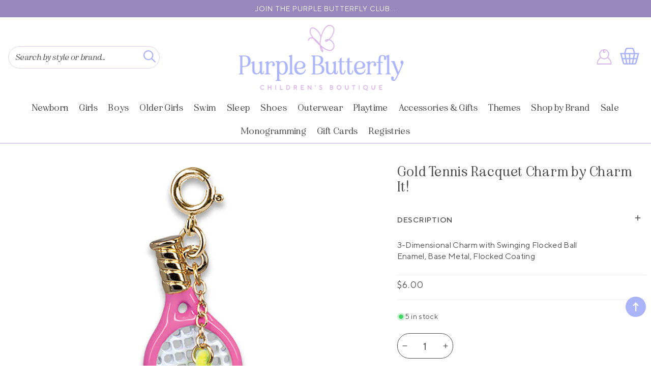

--- FILE ---
content_type: text/html; charset=utf-8
request_url: https://purplebutterflykids.com/products/charm-it-gold-tennis-racquet
body_size: 30953
content:
<!doctype html>
<html class="no-js" lang="en">
  <head>
    <meta charset="utf-8">
    <meta http-equiv="X-UA-Compatible" content="IE=edge">
    <meta name="viewport" content="width=device-width,initial-scale=1">
    <meta name="theme-color" content="">
    <link rel="canonical" href="https://purplebutterflykids.com/products/charm-it-gold-tennis-racquet">
    <link rel="preconnect" href="https://cdn.shopify.com" crossorigin><link rel="icon" type="image/png" href="//purplebutterflykids.com/cdn/shop/files/favicon-32x32_32x32.png?v=1701374501"><link rel="preconnect" href="https://fonts.shopifycdn.com" crossorigin><link rel="dns-prefetch" href="https://productreviews.shopifycdn.com">
  <link rel="dns-prefetch" href="https://ajax.googleapis.com">

    <title>
      Gold Tennis Racquet Charm by Charm It!
 &ndash; Purple Butterfly</title>

    
      <meta name="description" content="3-Dimensional Charm with Swinging Flocked BallEnamel, Base Metal, Flocked Coating">
    

    




<script type="application/ld+json">
{
  "@context": "http://schema.org/",
  "@type": "Product",
  "name": "Gold Tennis Racquet Charm by Charm It!",
  "url": "https://purplebutterflykids.com/products/charm-it-gold-tennis-racquet",
  
    "sku": "CICC1488",
  
  
    "gtin12": 794187094678,
  
  
  
    "productID": "8543793971492",
  "brand": {
    "@type": "Thing",
    "name": "Charm It!"
  },
  "description": "3-Dimensional Charm with Swinging Flocked BallEnamel, Base Metal, Flocked Coating",
  "image": "https://purplebutterflykids.com/cdn/shop/products/BTKA_16907551671494884_101eab029b2cd1072f04fc19f36b8d_grande.jpg?v=1691064481",
  
  
    "offers": 
      {
        "@type" : "Offer",
        "priceCurrency": "USD",
        "price": "6.00",
        "itemCondition" : "http://schema.org/NewCondition",
        "availability" : "http://schema.org/InStock",
        "url" : "https://purplebutterflykids.com/products/charm-it-gold-tennis-racquet?variant=46107433959716",


            
              "image": "https://purplebutterflykids.com/cdn/shop/products/BTKA_16907551671494884_101eab029b2cd1072f04fc19f36b8d_grande.jpg?v=1691064481",
            
            
              "name" : "Gold Tennis Racquet Charm by Charm It!",
            
            
              "gtin12": 794187094678,
            
            
            
            
              "sku": "CICC1488",
            
            
            "description" : "3-Dimensional Charm with Swinging Flocked BallEnamel, Base Metal, Flocked Coating",
            
          "priceValidUntil": "2027-01-24"

      }

      
      





      
    

    
  
}
</script>
<script type="application/ld+json">
{
  "@context": "http://schema.org/",
  "@type": "BreadcrumbList",
  "itemListElement": [{
    "@type": "ListItem",
    "position": 1,
    "name": "Home",
    "item": "https://purplebutterflykids.com"
  },
  
  {
    "@type": "ListItem",
    "position": 2,
    "name": "Gold Tennis Racquet Charm by Charm It!",
    "item": "https://purplebutterflykids.com/products/charm-it-gold-tennis-racquet"
  }
  
  ]
}
</script>

   <!-- CSS STYLES -->
   <link href="//purplebutterflykids.com/cdn/shop/t/2/assets/aos.css?v=171440860698160758581684918644" rel="stylesheet" type="text/css" media="all" />  
    <link href="//purplebutterflykids.com/cdn/shop/t/2/assets/swiper.css?v=144456929027919539921684918647" rel="stylesheet" type="text/css" media="all" />  
    <link href="//purplebutterflykids.com/cdn/shop/t/2/assets/animate.css?v=117445339244174673761684918644" rel="stylesheet" type="text/css" media="all" />
    <link href="//purplebutterflykids.com/cdn/shop/t/2/assets/base.css?v=72430489491571515671685051197" rel="stylesheet" type="text/css" media="all" />
    <link href="//purplebutterflykids.com/cdn/shop/t/2/assets/custom.css?v=38241922619008367501716916797" rel="stylesheet" type="text/css" media="all" />

    <script>window.performance && window.performance.mark && window.performance.mark('shopify.content_for_header.start');</script><meta name="facebook-domain-verification" content="r7erxzuk9u7xl9wqt3uey7uwxeaheh">
<meta name="google-site-verification" content="3BbUQ1Cd_ftr5Y7gsc_QwDtA18j8nh3wMYERS-dMFDE">
<meta id="shopify-digital-wallet" name="shopify-digital-wallet" content="/72723202340/digital_wallets/dialog">
<meta name="shopify-checkout-api-token" content="91cb575f039cd2c32bfc1008f06b3242">
<meta id="in-context-paypal-metadata" data-shop-id="72723202340" data-venmo-supported="false" data-environment="production" data-locale="en_US" data-paypal-v4="true" data-currency="USD">
<link rel="alternate" type="application/json+oembed" href="https://purplebutterflykids.com/products/charm-it-gold-tennis-racquet.oembed">
<script async="async" src="/checkouts/internal/preloads.js?locale=en-US"></script>
<link rel="preconnect" href="https://shop.app" crossorigin="anonymous">
<script async="async" src="https://shop.app/checkouts/internal/preloads.js?locale=en-US&shop_id=72723202340" crossorigin="anonymous"></script>
<script id="apple-pay-shop-capabilities" type="application/json">{"shopId":72723202340,"countryCode":"US","currencyCode":"USD","merchantCapabilities":["supports3DS"],"merchantId":"gid:\/\/shopify\/Shop\/72723202340","merchantName":"Purple Butterfly","requiredBillingContactFields":["postalAddress","email","phone"],"requiredShippingContactFields":["postalAddress","email","phone"],"shippingType":"shipping","supportedNetworks":["visa","masterCard","amex","discover","elo","jcb"],"total":{"type":"pending","label":"Purple Butterfly","amount":"1.00"},"shopifyPaymentsEnabled":true,"supportsSubscriptions":true}</script>
<script id="shopify-features" type="application/json">{"accessToken":"91cb575f039cd2c32bfc1008f06b3242","betas":["rich-media-storefront-analytics"],"domain":"purplebutterflykids.com","predictiveSearch":true,"shopId":72723202340,"locale":"en"}</script>
<script>var Shopify = Shopify || {};
Shopify.shop = "the-purple-butterfly-website.myshopify.com";
Shopify.locale = "en";
Shopify.currency = {"active":"USD","rate":"1.0"};
Shopify.country = "US";
Shopify.theme = {"name":"Custom Purple Butterfly","id":149949350180,"schema_name":"Custom Butterfly","schema_version":"9.0","theme_store_id":null,"role":"main"};
Shopify.theme.handle = "null";
Shopify.theme.style = {"id":null,"handle":null};
Shopify.cdnHost = "purplebutterflykids.com/cdn";
Shopify.routes = Shopify.routes || {};
Shopify.routes.root = "/";</script>
<script type="module">!function(o){(o.Shopify=o.Shopify||{}).modules=!0}(window);</script>
<script>!function(o){function n(){var o=[];function n(){o.push(Array.prototype.slice.apply(arguments))}return n.q=o,n}var t=o.Shopify=o.Shopify||{};t.loadFeatures=n(),t.autoloadFeatures=n()}(window);</script>
<script>
  window.ShopifyPay = window.ShopifyPay || {};
  window.ShopifyPay.apiHost = "shop.app\/pay";
  window.ShopifyPay.redirectState = null;
</script>
<script id="shop-js-analytics" type="application/json">{"pageType":"product"}</script>
<script defer="defer" async type="module" src="//purplebutterflykids.com/cdn/shopifycloud/shop-js/modules/v2/client.init-shop-cart-sync_BT-GjEfc.en.esm.js"></script>
<script defer="defer" async type="module" src="//purplebutterflykids.com/cdn/shopifycloud/shop-js/modules/v2/chunk.common_D58fp_Oc.esm.js"></script>
<script defer="defer" async type="module" src="//purplebutterflykids.com/cdn/shopifycloud/shop-js/modules/v2/chunk.modal_xMitdFEc.esm.js"></script>
<script type="module">
  await import("//purplebutterflykids.com/cdn/shopifycloud/shop-js/modules/v2/client.init-shop-cart-sync_BT-GjEfc.en.esm.js");
await import("//purplebutterflykids.com/cdn/shopifycloud/shop-js/modules/v2/chunk.common_D58fp_Oc.esm.js");
await import("//purplebutterflykids.com/cdn/shopifycloud/shop-js/modules/v2/chunk.modal_xMitdFEc.esm.js");

  window.Shopify.SignInWithShop?.initShopCartSync?.({"fedCMEnabled":true,"windoidEnabled":true});

</script>
<script>
  window.Shopify = window.Shopify || {};
  if (!window.Shopify.featureAssets) window.Shopify.featureAssets = {};
  window.Shopify.featureAssets['shop-js'] = {"shop-cart-sync":["modules/v2/client.shop-cart-sync_DZOKe7Ll.en.esm.js","modules/v2/chunk.common_D58fp_Oc.esm.js","modules/v2/chunk.modal_xMitdFEc.esm.js"],"init-fed-cm":["modules/v2/client.init-fed-cm_B6oLuCjv.en.esm.js","modules/v2/chunk.common_D58fp_Oc.esm.js","modules/v2/chunk.modal_xMitdFEc.esm.js"],"shop-cash-offers":["modules/v2/client.shop-cash-offers_D2sdYoxE.en.esm.js","modules/v2/chunk.common_D58fp_Oc.esm.js","modules/v2/chunk.modal_xMitdFEc.esm.js"],"shop-login-button":["modules/v2/client.shop-login-button_QeVjl5Y3.en.esm.js","modules/v2/chunk.common_D58fp_Oc.esm.js","modules/v2/chunk.modal_xMitdFEc.esm.js"],"pay-button":["modules/v2/client.pay-button_DXTOsIq6.en.esm.js","modules/v2/chunk.common_D58fp_Oc.esm.js","modules/v2/chunk.modal_xMitdFEc.esm.js"],"shop-button":["modules/v2/client.shop-button_DQZHx9pm.en.esm.js","modules/v2/chunk.common_D58fp_Oc.esm.js","modules/v2/chunk.modal_xMitdFEc.esm.js"],"avatar":["modules/v2/client.avatar_BTnouDA3.en.esm.js"],"init-windoid":["modules/v2/client.init-windoid_CR1B-cfM.en.esm.js","modules/v2/chunk.common_D58fp_Oc.esm.js","modules/v2/chunk.modal_xMitdFEc.esm.js"],"init-shop-for-new-customer-accounts":["modules/v2/client.init-shop-for-new-customer-accounts_C_vY_xzh.en.esm.js","modules/v2/client.shop-login-button_QeVjl5Y3.en.esm.js","modules/v2/chunk.common_D58fp_Oc.esm.js","modules/v2/chunk.modal_xMitdFEc.esm.js"],"init-shop-email-lookup-coordinator":["modules/v2/client.init-shop-email-lookup-coordinator_BI7n9ZSv.en.esm.js","modules/v2/chunk.common_D58fp_Oc.esm.js","modules/v2/chunk.modal_xMitdFEc.esm.js"],"init-shop-cart-sync":["modules/v2/client.init-shop-cart-sync_BT-GjEfc.en.esm.js","modules/v2/chunk.common_D58fp_Oc.esm.js","modules/v2/chunk.modal_xMitdFEc.esm.js"],"shop-toast-manager":["modules/v2/client.shop-toast-manager_DiYdP3xc.en.esm.js","modules/v2/chunk.common_D58fp_Oc.esm.js","modules/v2/chunk.modal_xMitdFEc.esm.js"],"init-customer-accounts":["modules/v2/client.init-customer-accounts_D9ZNqS-Q.en.esm.js","modules/v2/client.shop-login-button_QeVjl5Y3.en.esm.js","modules/v2/chunk.common_D58fp_Oc.esm.js","modules/v2/chunk.modal_xMitdFEc.esm.js"],"init-customer-accounts-sign-up":["modules/v2/client.init-customer-accounts-sign-up_iGw4briv.en.esm.js","modules/v2/client.shop-login-button_QeVjl5Y3.en.esm.js","modules/v2/chunk.common_D58fp_Oc.esm.js","modules/v2/chunk.modal_xMitdFEc.esm.js"],"shop-follow-button":["modules/v2/client.shop-follow-button_CqMgW2wH.en.esm.js","modules/v2/chunk.common_D58fp_Oc.esm.js","modules/v2/chunk.modal_xMitdFEc.esm.js"],"checkout-modal":["modules/v2/client.checkout-modal_xHeaAweL.en.esm.js","modules/v2/chunk.common_D58fp_Oc.esm.js","modules/v2/chunk.modal_xMitdFEc.esm.js"],"shop-login":["modules/v2/client.shop-login_D91U-Q7h.en.esm.js","modules/v2/chunk.common_D58fp_Oc.esm.js","modules/v2/chunk.modal_xMitdFEc.esm.js"],"lead-capture":["modules/v2/client.lead-capture_BJmE1dJe.en.esm.js","modules/v2/chunk.common_D58fp_Oc.esm.js","modules/v2/chunk.modal_xMitdFEc.esm.js"],"payment-terms":["modules/v2/client.payment-terms_Ci9AEqFq.en.esm.js","modules/v2/chunk.common_D58fp_Oc.esm.js","modules/v2/chunk.modal_xMitdFEc.esm.js"]};
</script>
<script>(function() {
  var isLoaded = false;
  function asyncLoad() {
    if (isLoaded) return;
    isLoaded = true;
    var urls = ["\/\/d1liekpayvooaz.cloudfront.net\/apps\/customizery\/customizery.js?shop=the-purple-butterfly-website.myshopify.com","https:\/\/chimpstatic.com\/mcjs-connected\/js\/users\/f3ce48ef2f3befd12bf41f7ea\/16665ccda2e3ecf0fcb42a45b.js?shop=the-purple-butterfly-website.myshopify.com","\/\/cdn.shopify.com\/proxy\/01176340aa56322ba7a66bc58b25aec6f9783126abcbfe6d64ef68bde7f5a867\/cdn.nfcube.com\/instafeed-9a5e7f4ce54a4bfe7676bacd92547f63.js?shop=the-purple-butterfly-website.myshopify.com\u0026sp-cache-control=cHVibGljLCBtYXgtYWdlPTkwMA"];
    for (var i = 0; i < urls.length; i++) {
      var s = document.createElement('script');
      s.type = 'text/javascript';
      s.async = true;
      s.src = urls[i];
      var x = document.getElementsByTagName('script')[0];
      x.parentNode.insertBefore(s, x);
    }
  };
  if(window.attachEvent) {
    window.attachEvent('onload', asyncLoad);
  } else {
    window.addEventListener('load', asyncLoad, false);
  }
})();</script>
<script id="__st">var __st={"a":72723202340,"offset":-21600,"reqid":"aeeb156e-2055-4051-b653-2ad9d61ba484-1769309128","pageurl":"purplebutterflykids.com\/products\/charm-it-gold-tennis-racquet","u":"fe3c7c50c1d6","p":"product","rtyp":"product","rid":8543793971492};</script>
<script>window.ShopifyPaypalV4VisibilityTracking = true;</script>
<script id="captcha-bootstrap">!function(){'use strict';const t='contact',e='account',n='new_comment',o=[[t,t],['blogs',n],['comments',n],[t,'customer']],c=[[e,'customer_login'],[e,'guest_login'],[e,'recover_customer_password'],[e,'create_customer']],r=t=>t.map((([t,e])=>`form[action*='/${t}']:not([data-nocaptcha='true']) input[name='form_type'][value='${e}']`)).join(','),a=t=>()=>t?[...document.querySelectorAll(t)].map((t=>t.form)):[];function s(){const t=[...o],e=r(t);return a(e)}const i='password',u='form_key',d=['recaptcha-v3-token','g-recaptcha-response','h-captcha-response',i],f=()=>{try{return window.sessionStorage}catch{return}},m='__shopify_v',_=t=>t.elements[u];function p(t,e,n=!1){try{const o=window.sessionStorage,c=JSON.parse(o.getItem(e)),{data:r}=function(t){const{data:e,action:n}=t;return t[m]||n?{data:e,action:n}:{data:t,action:n}}(c);for(const[e,n]of Object.entries(r))t.elements[e]&&(t.elements[e].value=n);n&&o.removeItem(e)}catch(o){console.error('form repopulation failed',{error:o})}}const l='form_type',E='cptcha';function T(t){t.dataset[E]=!0}const w=window,h=w.document,L='Shopify',v='ce_forms',y='captcha';let A=!1;((t,e)=>{const n=(g='f06e6c50-85a8-45c8-87d0-21a2b65856fe',I='https://cdn.shopify.com/shopifycloud/storefront-forms-hcaptcha/ce_storefront_forms_captcha_hcaptcha.v1.5.2.iife.js',D={infoText:'Protected by hCaptcha',privacyText:'Privacy',termsText:'Terms'},(t,e,n)=>{const o=w[L][v],c=o.bindForm;if(c)return c(t,g,e,D).then(n);var r;o.q.push([[t,g,e,D],n]),r=I,A||(h.body.append(Object.assign(h.createElement('script'),{id:'captcha-provider',async:!0,src:r})),A=!0)});var g,I,D;w[L]=w[L]||{},w[L][v]=w[L][v]||{},w[L][v].q=[],w[L][y]=w[L][y]||{},w[L][y].protect=function(t,e){n(t,void 0,e),T(t)},Object.freeze(w[L][y]),function(t,e,n,w,h,L){const[v,y,A,g]=function(t,e,n){const i=e?o:[],u=t?c:[],d=[...i,...u],f=r(d),m=r(i),_=r(d.filter((([t,e])=>n.includes(e))));return[a(f),a(m),a(_),s()]}(w,h,L),I=t=>{const e=t.target;return e instanceof HTMLFormElement?e:e&&e.form},D=t=>v().includes(t);t.addEventListener('submit',(t=>{const e=I(t);if(!e)return;const n=D(e)&&!e.dataset.hcaptchaBound&&!e.dataset.recaptchaBound,o=_(e),c=g().includes(e)&&(!o||!o.value);(n||c)&&t.preventDefault(),c&&!n&&(function(t){try{if(!f())return;!function(t){const e=f();if(!e)return;const n=_(t);if(!n)return;const o=n.value;o&&e.removeItem(o)}(t);const e=Array.from(Array(32),(()=>Math.random().toString(36)[2])).join('');!function(t,e){_(t)||t.append(Object.assign(document.createElement('input'),{type:'hidden',name:u})),t.elements[u].value=e}(t,e),function(t,e){const n=f();if(!n)return;const o=[...t.querySelectorAll(`input[type='${i}']`)].map((({name:t})=>t)),c=[...d,...o],r={};for(const[a,s]of new FormData(t).entries())c.includes(a)||(r[a]=s);n.setItem(e,JSON.stringify({[m]:1,action:t.action,data:r}))}(t,e)}catch(e){console.error('failed to persist form',e)}}(e),e.submit())}));const S=(t,e)=>{t&&!t.dataset[E]&&(n(t,e.some((e=>e===t))),T(t))};for(const o of['focusin','change'])t.addEventListener(o,(t=>{const e=I(t);D(e)&&S(e,y())}));const B=e.get('form_key'),M=e.get(l),P=B&&M;t.addEventListener('DOMContentLoaded',(()=>{const t=y();if(P)for(const e of t)e.elements[l].value===M&&p(e,B);[...new Set([...A(),...v().filter((t=>'true'===t.dataset.shopifyCaptcha))])].forEach((e=>S(e,t)))}))}(h,new URLSearchParams(w.location.search),n,t,e,['guest_login'])})(!0,!0)}();</script>
<script integrity="sha256-4kQ18oKyAcykRKYeNunJcIwy7WH5gtpwJnB7kiuLZ1E=" data-source-attribution="shopify.loadfeatures" defer="defer" src="//purplebutterflykids.com/cdn/shopifycloud/storefront/assets/storefront/load_feature-a0a9edcb.js" crossorigin="anonymous"></script>
<script crossorigin="anonymous" defer="defer" src="//purplebutterflykids.com/cdn/shopifycloud/storefront/assets/shopify_pay/storefront-65b4c6d7.js?v=20250812"></script>
<script data-source-attribution="shopify.dynamic_checkout.dynamic.init">var Shopify=Shopify||{};Shopify.PaymentButton=Shopify.PaymentButton||{isStorefrontPortableWallets:!0,init:function(){window.Shopify.PaymentButton.init=function(){};var t=document.createElement("script");t.src="https://purplebutterflykids.com/cdn/shopifycloud/portable-wallets/latest/portable-wallets.en.js",t.type="module",document.head.appendChild(t)}};
</script>
<script data-source-attribution="shopify.dynamic_checkout.buyer_consent">
  function portableWalletsHideBuyerConsent(e){var t=document.getElementById("shopify-buyer-consent"),n=document.getElementById("shopify-subscription-policy-button");t&&n&&(t.classList.add("hidden"),t.setAttribute("aria-hidden","true"),n.removeEventListener("click",e))}function portableWalletsShowBuyerConsent(e){var t=document.getElementById("shopify-buyer-consent"),n=document.getElementById("shopify-subscription-policy-button");t&&n&&(t.classList.remove("hidden"),t.removeAttribute("aria-hidden"),n.addEventListener("click",e))}window.Shopify?.PaymentButton&&(window.Shopify.PaymentButton.hideBuyerConsent=portableWalletsHideBuyerConsent,window.Shopify.PaymentButton.showBuyerConsent=portableWalletsShowBuyerConsent);
</script>
<script data-source-attribution="shopify.dynamic_checkout.cart.bootstrap">document.addEventListener("DOMContentLoaded",(function(){function t(){return document.querySelector("shopify-accelerated-checkout-cart, shopify-accelerated-checkout")}if(t())Shopify.PaymentButton.init();else{new MutationObserver((function(e,n){t()&&(Shopify.PaymentButton.init(),n.disconnect())})).observe(document.body,{childList:!0,subtree:!0})}}));
</script>
<link id="shopify-accelerated-checkout-styles" rel="stylesheet" media="screen" href="https://purplebutterflykids.com/cdn/shopifycloud/portable-wallets/latest/accelerated-checkout-backwards-compat.css" crossorigin="anonymous">
<style id="shopify-accelerated-checkout-cart">
        #shopify-buyer-consent {
  margin-top: 1em;
  display: inline-block;
  width: 100%;
}

#shopify-buyer-consent.hidden {
  display: none;
}

#shopify-subscription-policy-button {
  background: none;
  border: none;
  padding: 0;
  text-decoration: underline;
  font-size: inherit;
  cursor: pointer;
}

#shopify-subscription-policy-button::before {
  box-shadow: none;
}

      </style>
<script id="sections-script" data-sections="footer" defer="defer" src="//purplebutterflykids.com/cdn/shop/t/2/compiled_assets/scripts.js?v=3698"></script>
<script>window.performance && window.performance.mark && window.performance.mark('shopify.content_for_header.end');</script>



    <style data-shopify>
      
      
      :root {
        --font-body-family: TT Norms Reg, sans-serif;
        --font-body-style: normal;
        --font-body-weight: 400;

        --font-heading-family: Eight, serif;
        --font-heading-style: normal;
        --font-heading-weight: 400;

            --font-body-scale: 1.0;
        --font-heading-scale: 1.0;
        --color-base-text: 76, 76, 76;
        --color-shadow: 76, 76, 76;
        --color-base-background-1: 255, 255, 255;
        --color-base-background-2: 247, 247, 246;
        --color-base-solid-button-labels: 255, 255, 255;
        --color-base-outline-button-labels: 153, 135, 190;
        --color-base-accent-1: 153, 136, 190;
        --color-base-accent-2: 171, 180, 247;
        --payment-terms-background-color: #ffffff;

        --gradient-base-background-1: #ffffff;
        --gradient-base-background-2: #f7f7f6;
        --gradient-base-accent-1: #9988be;
        --gradient-base-accent-2: #abb4f7;
         --accent-2: #abb4f7;
    
            --media-padding: px;
        --media-border-opacity: 0.0;
        --media-border-width: 0px;
        --media-radius: 0px;
        --media-shadow-opacity: 0.0;
        --media-shadow-horizontal-offset: 0px;
        --media-shadow-vertical-offset: 0px;
        --media-shadow-blur-radius: 0px;
    
    
    
        --page-width: 1380px;
        --page-width-margin: 0rem;
            --card-image-padding: 0.0rem;
        --card-corner-radius: 0.0rem;
        --card-text-alignment: center;
        --card-border-width: 0.0rem;
        --card-border-opacity: 0.0;
        --card-shadow-opacity: 0.0;
        --card-shadow-horizontal-offset: 0.0rem;
        --card-shadow-vertical-offset: 0.0rem;
        --card-shadow-blur-radius: 0.0rem;
        --badge-corner-radius: 4.0rem;
        --popup-border-width: 1px;
        --popup-border-opacity: 0.1;
        --popup-corner-radius: 0px;
        --popup-shadow-opacity: 0.0;
        --popup-shadow-horizontal-offset: 0px;
        --popup-shadow-vertical-offset: 0px;
        --popup-shadow-blur-radius: 0px;
        --drawer-border-width: 1px;
        --drawer-border-opacity: 0.1;
        --drawer-shadow-opacity: 0.0;
        --drawer-shadow-horizontal-offset: 0px;
        --drawer-shadow-vertical-offset: 0px;
        --drawer-shadow-blur-radius: 0px;
        --spacing-sections-desktop: 0px;
        --spacing-sections-mobile: 0px;
        --grid-desktop-vertical-spacing: 20px;
        --grid-desktop-horizontal-spacing: 20px;
        --grid-mobile-vertical-spacing: 10px;
        --grid-mobile-horizontal-spacing: 10px;
        --text-boxes-border-opacity: 0.0;
        --text-boxes-border-width: 0px;
        --text-boxes-radius: 0px;
        --text-boxes-shadow-opacity: 0.0;
        --text-boxes-shadow-horizontal-offset: 0px;
        --text-boxes-shadow-vertical-offset: 0px;
        --text-boxes-shadow-blur-radius: 0px;
        --buttons-radius: 20px;
        --buttons-radius-outset: 20px;
        --buttons-border-width: 0px;
        --buttons-border-opacity: 0.0;
        --buttons-shadow-opacity: 0.0;
        --buttons-shadow-horizontal-offset: 0px;
        --buttons-shadow-vertical-offset: 0px;
        --buttons-shadow-blur-radius: 0px;
        --buttons-border-offset: 0.3px;
        --inputs-radius: 24px;
        --inputs-border-width: 1px;
        --inputs-border-opacity: 0.0;
        --inputs-shadow-opacity: 0.0;
        --inputs-shadow-horizontal-offset: 0px;
        --inputs-margin-offset: 0px;
        --inputs-shadow-vertical-offset: 0px;
        --inputs-shadow-blur-radius: 0px;
        --inputs-radius-outset: 25px;
        --variant-pills-radius: 40px;
        --variant-pills-border-width: 1px;
        --variant-pills-border-opacity: 0.55;
        --variant-pills-shadow-opacity: 0.0;
        --variant-pills-shadow-horizontal-offset: 0px;
        --variant-pills-shadow-vertical-offset: 0px;
        --variant-pills-shadow-blur-radius: 0px;
      }

      *,
      *::before,
      *::after {
        box-sizing: inherit;
      }

      html {
        box-sizing: border-box;
           font-size: calc(var(--font-body-scale) * 62.5%);
        height: 100%;
      }

      body {
        display: grid;
        grid-template-rows: auto auto 1fr auto;
        grid-template-columns: 100%;
        min-height: 100%;
        margin: 0;
        font-size: 1.5rem;
        letter-spacing: 0rem;
        line-height: calc(1 + 0.8 / var(--font-body-scale));
        font-family: var(--font-body-family);
        font-style: var(--font-body-style);
        font-weight: var(--font-body-weight);
      }

      @media screen and (min-width: 750px) {
        body {
          font-size: 1.6rem;
        }
      }

    </style>
        <!-- Font / Search Stylesheets --><link rel="preload" as="font" href="//purplebutterflykids.com/cdn/fonts/nunito_sans/nunitosans_n4.0276fe080df0ca4e6a22d9cb55aed3ed5ba6b1da.woff2" type="font/woff2" crossorigin><link rel="preload" as="font" href="//purplebutterflykids.com/cdn/fonts/libre_baskerville/librebaskerville_n4.2ec9ee517e3ce28d5f1e6c6e75efd8a97e59c189.woff2" type="font/woff2" crossorigin><link rel="stylesheet" href="//purplebutterflykids.com/cdn/shop/t/2/assets/component-predictive-search.css?v=171342419786403665911684918645" media="print" onload="this.media='all'"><script src="//purplebutterflykids.com/cdn/shop/t/2/assets/global.js?v=58860748414973028951696354648" defer="defer"></script>
    <script src="//purplebutterflykids.com/cdn/shop/t/2/assets/main-df.js?v=124413465291440320231684918646"></script>
   
    
    <script>document.documentElement.className = document.documentElement.className.replace('no-js', 'js');
    if (Shopify.designMode) {
      document.documentElement.classList.add('shopify-design-mode');
    }
    </script>
  <!-- BEGIN app block: shopify://apps/gift-reggie-gift-registry/blocks/app-embed-block/00fe746e-081c-46a2-a15d-bcbd6f41b0f0 --><script type="application/json" id="gift_reggie_data">
  {
    "storefrontAccessToken": "ec93c49c43899e4afa4e909caa30cb6a",
    "registryId": null,
    "registryAdmin": null,
    "customerId": null,
    

    "productId": 8543793971492,
    "rootUrl": "\/",
    "accountLoginUrl": "\/account\/login",
    "accountLoginReturnParam": "checkout_url=",
    "currentLanguage": null,

    "button_layout": "row",
    "button_order": "registry_wishlist",
    "button_alignment": "justify",
    "behavior_on_no_id": "disable",
    "wishlist_button_visibility": "everyone",
    "registry_button_visibility": "everyone",
    "registry_button_behavior": "ajax",
    "online_store_version": "2",
    "button_location_override": "",
    "button_location_override_position": "inside",

    "wishlist_button_appearance": "button",
    "registry_button_appearance": "button",
    "wishlist_button_classname": "",
    "registry_button_classname": "",
    "wishlist_button_image_not_present": null,
    "wishlist_button_image_is_present": null,
    "registry_button_image": null,

    "checkout_button_selector": "",

    "i18n": {
      "wishlist": {
        "idleAdd": "Add to Wishlist",
        "idleRemove": "Remove from Wishlist",
        "pending": "...",
        "successAdd": "Added to Wishlist",
        "successRemove": "Removed from Wishlist",
        "noVariant": "Add to Wishlist",
        "error": "Error"
      },
      "registry": {
        "idleAdd": "Add to Registry",
        "idleRemove": "Remove from Registry",
        "pending": "...",
        "successAdd": "Added to Registry",
        "successRemove": "Removed from Registry",
        "noVariant": "Add to Registry",
        "error": "Error"
      }
    }
  }
</script>
<style>
  :root {
    --gift-reggie-wishlist-button-background-color: #ffffff;
    --gift-reggie-wishlist-button-text-color: #9988be;
    --gift-reggie-registry-button-background-color: #ffffff;
    --gift-reggie-registry-button-text-color: #9988be;
  }
</style><style>
    
  </style>
<!-- END app block --><!-- BEGIN app block: shopify://apps/instafeed/blocks/head-block/c447db20-095d-4a10-9725-b5977662c9d5 --><link rel="preconnect" href="https://cdn.nfcube.com/">
<link rel="preconnect" href="https://scontent.cdninstagram.com/">


  <script>
    document.addEventListener('DOMContentLoaded', function () {
      let instafeedScript = document.createElement('script');

      
        instafeedScript.src = 'https://cdn.nfcube.com/instafeed-9a5e7f4ce54a4bfe7676bacd92547f63.js';
      

      document.body.appendChild(instafeedScript);
    });
  </script>





<!-- END app block --><script src="https://cdn.shopify.com/extensions/019be66f-5f17-77b2-bafa-5c201cf4bad9/gift-reggie-gift-registry-127/assets/app-embed-block.js" type="text/javascript" defer="defer"></script>
<link href="https://cdn.shopify.com/extensions/019be66f-5f17-77b2-bafa-5c201cf4bad9/gift-reggie-gift-registry-127/assets/app-embed-block.css" rel="stylesheet" type="text/css" media="all">
<meta property="og:image" content="https://cdn.shopify.com/s/files/1/0727/2320/2340/products/BTKA_16907551671494884_101eab029b2cd1072f04fc19f36b8d.jpg?v=1691064481" />
<meta property="og:image:secure_url" content="https://cdn.shopify.com/s/files/1/0727/2320/2340/products/BTKA_16907551671494884_101eab029b2cd1072f04fc19f36b8d.jpg?v=1691064481" />
<meta property="og:image:width" content="1000" />
<meta property="og:image:height" content="750" />
<link href="https://monorail-edge.shopifysvc.com" rel="dns-prefetch">
<script>(function(){if ("sendBeacon" in navigator && "performance" in window) {try {var session_token_from_headers = performance.getEntriesByType('navigation')[0].serverTiming.find(x => x.name == '_s').description;} catch {var session_token_from_headers = undefined;}var session_cookie_matches = document.cookie.match(/_shopify_s=([^;]*)/);var session_token_from_cookie = session_cookie_matches && session_cookie_matches.length === 2 ? session_cookie_matches[1] : "";var session_token = session_token_from_headers || session_token_from_cookie || "";function handle_abandonment_event(e) {var entries = performance.getEntries().filter(function(entry) {return /monorail-edge.shopifysvc.com/.test(entry.name);});if (!window.abandonment_tracked && entries.length === 0) {window.abandonment_tracked = true;var currentMs = Date.now();var navigation_start = performance.timing.navigationStart;var payload = {shop_id: 72723202340,url: window.location.href,navigation_start,duration: currentMs - navigation_start,session_token,page_type: "product"};window.navigator.sendBeacon("https://monorail-edge.shopifysvc.com/v1/produce", JSON.stringify({schema_id: "online_store_buyer_site_abandonment/1.1",payload: payload,metadata: {event_created_at_ms: currentMs,event_sent_at_ms: currentMs}}));}}window.addEventListener('pagehide', handle_abandonment_event);}}());</script>
<script id="web-pixels-manager-setup">(function e(e,d,r,n,o){if(void 0===o&&(o={}),!Boolean(null===(a=null===(i=window.Shopify)||void 0===i?void 0:i.analytics)||void 0===a?void 0:a.replayQueue)){var i,a;window.Shopify=window.Shopify||{};var t=window.Shopify;t.analytics=t.analytics||{};var s=t.analytics;s.replayQueue=[],s.publish=function(e,d,r){return s.replayQueue.push([e,d,r]),!0};try{self.performance.mark("wpm:start")}catch(e){}var l=function(){var e={modern:/Edge?\/(1{2}[4-9]|1[2-9]\d|[2-9]\d{2}|\d{4,})\.\d+(\.\d+|)|Firefox\/(1{2}[4-9]|1[2-9]\d|[2-9]\d{2}|\d{4,})\.\d+(\.\d+|)|Chrom(ium|e)\/(9{2}|\d{3,})\.\d+(\.\d+|)|(Maci|X1{2}).+ Version\/(15\.\d+|(1[6-9]|[2-9]\d|\d{3,})\.\d+)([,.]\d+|)( \(\w+\)|)( Mobile\/\w+|) Safari\/|Chrome.+OPR\/(9{2}|\d{3,})\.\d+\.\d+|(CPU[ +]OS|iPhone[ +]OS|CPU[ +]iPhone|CPU IPhone OS|CPU iPad OS)[ +]+(15[._]\d+|(1[6-9]|[2-9]\d|\d{3,})[._]\d+)([._]\d+|)|Android:?[ /-](13[3-9]|1[4-9]\d|[2-9]\d{2}|\d{4,})(\.\d+|)(\.\d+|)|Android.+Firefox\/(13[5-9]|1[4-9]\d|[2-9]\d{2}|\d{4,})\.\d+(\.\d+|)|Android.+Chrom(ium|e)\/(13[3-9]|1[4-9]\d|[2-9]\d{2}|\d{4,})\.\d+(\.\d+|)|SamsungBrowser\/([2-9]\d|\d{3,})\.\d+/,legacy:/Edge?\/(1[6-9]|[2-9]\d|\d{3,})\.\d+(\.\d+|)|Firefox\/(5[4-9]|[6-9]\d|\d{3,})\.\d+(\.\d+|)|Chrom(ium|e)\/(5[1-9]|[6-9]\d|\d{3,})\.\d+(\.\d+|)([\d.]+$|.*Safari\/(?![\d.]+ Edge\/[\d.]+$))|(Maci|X1{2}).+ Version\/(10\.\d+|(1[1-9]|[2-9]\d|\d{3,})\.\d+)([,.]\d+|)( \(\w+\)|)( Mobile\/\w+|) Safari\/|Chrome.+OPR\/(3[89]|[4-9]\d|\d{3,})\.\d+\.\d+|(CPU[ +]OS|iPhone[ +]OS|CPU[ +]iPhone|CPU IPhone OS|CPU iPad OS)[ +]+(10[._]\d+|(1[1-9]|[2-9]\d|\d{3,})[._]\d+)([._]\d+|)|Android:?[ /-](13[3-9]|1[4-9]\d|[2-9]\d{2}|\d{4,})(\.\d+|)(\.\d+|)|Mobile Safari.+OPR\/([89]\d|\d{3,})\.\d+\.\d+|Android.+Firefox\/(13[5-9]|1[4-9]\d|[2-9]\d{2}|\d{4,})\.\d+(\.\d+|)|Android.+Chrom(ium|e)\/(13[3-9]|1[4-9]\d|[2-9]\d{2}|\d{4,})\.\d+(\.\d+|)|Android.+(UC? ?Browser|UCWEB|U3)[ /]?(15\.([5-9]|\d{2,})|(1[6-9]|[2-9]\d|\d{3,})\.\d+)\.\d+|SamsungBrowser\/(5\.\d+|([6-9]|\d{2,})\.\d+)|Android.+MQ{2}Browser\/(14(\.(9|\d{2,})|)|(1[5-9]|[2-9]\d|\d{3,})(\.\d+|))(\.\d+|)|K[Aa][Ii]OS\/(3\.\d+|([4-9]|\d{2,})\.\d+)(\.\d+|)/},d=e.modern,r=e.legacy,n=navigator.userAgent;return n.match(d)?"modern":n.match(r)?"legacy":"unknown"}(),u="modern"===l?"modern":"legacy",c=(null!=n?n:{modern:"",legacy:""})[u],f=function(e){return[e.baseUrl,"/wpm","/b",e.hashVersion,"modern"===e.buildTarget?"m":"l",".js"].join("")}({baseUrl:d,hashVersion:r,buildTarget:u}),m=function(e){var d=e.version,r=e.bundleTarget,n=e.surface,o=e.pageUrl,i=e.monorailEndpoint;return{emit:function(e){var a=e.status,t=e.errorMsg,s=(new Date).getTime(),l=JSON.stringify({metadata:{event_sent_at_ms:s},events:[{schema_id:"web_pixels_manager_load/3.1",payload:{version:d,bundle_target:r,page_url:o,status:a,surface:n,error_msg:t},metadata:{event_created_at_ms:s}}]});if(!i)return console&&console.warn&&console.warn("[Web Pixels Manager] No Monorail endpoint provided, skipping logging."),!1;try{return self.navigator.sendBeacon.bind(self.navigator)(i,l)}catch(e){}var u=new XMLHttpRequest;try{return u.open("POST",i,!0),u.setRequestHeader("Content-Type","text/plain"),u.send(l),!0}catch(e){return console&&console.warn&&console.warn("[Web Pixels Manager] Got an unhandled error while logging to Monorail."),!1}}}}({version:r,bundleTarget:l,surface:e.surface,pageUrl:self.location.href,monorailEndpoint:e.monorailEndpoint});try{o.browserTarget=l,function(e){var d=e.src,r=e.async,n=void 0===r||r,o=e.onload,i=e.onerror,a=e.sri,t=e.scriptDataAttributes,s=void 0===t?{}:t,l=document.createElement("script"),u=document.querySelector("head"),c=document.querySelector("body");if(l.async=n,l.src=d,a&&(l.integrity=a,l.crossOrigin="anonymous"),s)for(var f in s)if(Object.prototype.hasOwnProperty.call(s,f))try{l.dataset[f]=s[f]}catch(e){}if(o&&l.addEventListener("load",o),i&&l.addEventListener("error",i),u)u.appendChild(l);else{if(!c)throw new Error("Did not find a head or body element to append the script");c.appendChild(l)}}({src:f,async:!0,onload:function(){if(!function(){var e,d;return Boolean(null===(d=null===(e=window.Shopify)||void 0===e?void 0:e.analytics)||void 0===d?void 0:d.initialized)}()){var d=window.webPixelsManager.init(e)||void 0;if(d){var r=window.Shopify.analytics;r.replayQueue.forEach((function(e){var r=e[0],n=e[1],o=e[2];d.publishCustomEvent(r,n,o)})),r.replayQueue=[],r.publish=d.publishCustomEvent,r.visitor=d.visitor,r.initialized=!0}}},onerror:function(){return m.emit({status:"failed",errorMsg:"".concat(f," has failed to load")})},sri:function(e){var d=/^sha384-[A-Za-z0-9+/=]+$/;return"string"==typeof e&&d.test(e)}(c)?c:"",scriptDataAttributes:o}),m.emit({status:"loading"})}catch(e){m.emit({status:"failed",errorMsg:(null==e?void 0:e.message)||"Unknown error"})}}})({shopId: 72723202340,storefrontBaseUrl: "https://purplebutterflykids.com",extensionsBaseUrl: "https://extensions.shopifycdn.com/cdn/shopifycloud/web-pixels-manager",monorailEndpoint: "https://monorail-edge.shopifysvc.com/unstable/produce_batch",surface: "storefront-renderer",enabledBetaFlags: ["2dca8a86"],webPixelsConfigList: [{"id":"773095716","configuration":"{\"config\":\"{\\\"pixel_id\\\":\\\"G-SKTQ50H2Q5\\\",\\\"target_country\\\":\\\"US\\\",\\\"gtag_events\\\":[{\\\"type\\\":\\\"begin_checkout\\\",\\\"action_label\\\":\\\"G-SKTQ50H2Q5\\\"},{\\\"type\\\":\\\"search\\\",\\\"action_label\\\":\\\"G-SKTQ50H2Q5\\\"},{\\\"type\\\":\\\"view_item\\\",\\\"action_label\\\":[\\\"G-SKTQ50H2Q5\\\",\\\"MC-EXPW068JN6\\\"]},{\\\"type\\\":\\\"purchase\\\",\\\"action_label\\\":[\\\"G-SKTQ50H2Q5\\\",\\\"MC-EXPW068JN6\\\"]},{\\\"type\\\":\\\"page_view\\\",\\\"action_label\\\":[\\\"G-SKTQ50H2Q5\\\",\\\"MC-EXPW068JN6\\\"]},{\\\"type\\\":\\\"add_payment_info\\\",\\\"action_label\\\":\\\"G-SKTQ50H2Q5\\\"},{\\\"type\\\":\\\"add_to_cart\\\",\\\"action_label\\\":\\\"G-SKTQ50H2Q5\\\"}],\\\"enable_monitoring_mode\\\":false}\"}","eventPayloadVersion":"v1","runtimeContext":"OPEN","scriptVersion":"b2a88bafab3e21179ed38636efcd8a93","type":"APP","apiClientId":1780363,"privacyPurposes":[],"dataSharingAdjustments":{"protectedCustomerApprovalScopes":["read_customer_address","read_customer_email","read_customer_name","read_customer_personal_data","read_customer_phone"]}},{"id":"269058340","configuration":"{\"pixel_id\":\"1148017307081286\",\"pixel_type\":\"facebook_pixel\"}","eventPayloadVersion":"v1","runtimeContext":"OPEN","scriptVersion":"ca16bc87fe92b6042fbaa3acc2fbdaa6","type":"APP","apiClientId":2329312,"privacyPurposes":["ANALYTICS","MARKETING","SALE_OF_DATA"],"dataSharingAdjustments":{"protectedCustomerApprovalScopes":["read_customer_address","read_customer_email","read_customer_name","read_customer_personal_data","read_customer_phone"]}},{"id":"shopify-app-pixel","configuration":"{}","eventPayloadVersion":"v1","runtimeContext":"STRICT","scriptVersion":"0450","apiClientId":"shopify-pixel","type":"APP","privacyPurposes":["ANALYTICS","MARKETING"]},{"id":"shopify-custom-pixel","eventPayloadVersion":"v1","runtimeContext":"LAX","scriptVersion":"0450","apiClientId":"shopify-pixel","type":"CUSTOM","privacyPurposes":["ANALYTICS","MARKETING"]}],isMerchantRequest: false,initData: {"shop":{"name":"Purple Butterfly","paymentSettings":{"currencyCode":"USD"},"myshopifyDomain":"the-purple-butterfly-website.myshopify.com","countryCode":"US","storefrontUrl":"https:\/\/purplebutterflykids.com"},"customer":null,"cart":null,"checkout":null,"productVariants":[{"price":{"amount":6.0,"currencyCode":"USD"},"product":{"title":"Gold Tennis Racquet Charm by Charm It!","vendor":"Charm It!","id":"8543793971492","untranslatedTitle":"Gold Tennis Racquet Charm by Charm It!","url":"\/products\/charm-it-gold-tennis-racquet","type":""},"id":"46107433959716","image":{"src":"\/\/purplebutterflykids.com\/cdn\/shop\/products\/BTKA_16907551671494884_101eab029b2cd1072f04fc19f36b8d.jpg?v=1691064481"},"sku":"CICC1488","title":"Default Title","untranslatedTitle":"Default Title"}],"purchasingCompany":null},},"https://purplebutterflykids.com/cdn","fcfee988w5aeb613cpc8e4bc33m6693e112",{"modern":"","legacy":""},{"shopId":"72723202340","storefrontBaseUrl":"https:\/\/purplebutterflykids.com","extensionBaseUrl":"https:\/\/extensions.shopifycdn.com\/cdn\/shopifycloud\/web-pixels-manager","surface":"storefront-renderer","enabledBetaFlags":"[\"2dca8a86\"]","isMerchantRequest":"false","hashVersion":"fcfee988w5aeb613cpc8e4bc33m6693e112","publish":"custom","events":"[[\"page_viewed\",{}],[\"product_viewed\",{\"productVariant\":{\"price\":{\"amount\":6.0,\"currencyCode\":\"USD\"},\"product\":{\"title\":\"Gold Tennis Racquet Charm by Charm It!\",\"vendor\":\"Charm It!\",\"id\":\"8543793971492\",\"untranslatedTitle\":\"Gold Tennis Racquet Charm by Charm It!\",\"url\":\"\/products\/charm-it-gold-tennis-racquet\",\"type\":\"\"},\"id\":\"46107433959716\",\"image\":{\"src\":\"\/\/purplebutterflykids.com\/cdn\/shop\/products\/BTKA_16907551671494884_101eab029b2cd1072f04fc19f36b8d.jpg?v=1691064481\"},\"sku\":\"CICC1488\",\"title\":\"Default Title\",\"untranslatedTitle\":\"Default Title\"}}]]"});</script><script>
  window.ShopifyAnalytics = window.ShopifyAnalytics || {};
  window.ShopifyAnalytics.meta = window.ShopifyAnalytics.meta || {};
  window.ShopifyAnalytics.meta.currency = 'USD';
  var meta = {"product":{"id":8543793971492,"gid":"gid:\/\/shopify\/Product\/8543793971492","vendor":"Charm It!","type":"","handle":"charm-it-gold-tennis-racquet","variants":[{"id":46107433959716,"price":600,"name":"Gold Tennis Racquet Charm by Charm It!","public_title":null,"sku":"CICC1488"}],"remote":false},"page":{"pageType":"product","resourceType":"product","resourceId":8543793971492,"requestId":"aeeb156e-2055-4051-b653-2ad9d61ba484-1769309128"}};
  for (var attr in meta) {
    window.ShopifyAnalytics.meta[attr] = meta[attr];
  }
</script>
<script class="analytics">
  (function () {
    var customDocumentWrite = function(content) {
      var jquery = null;

      if (window.jQuery) {
        jquery = window.jQuery;
      } else if (window.Checkout && window.Checkout.$) {
        jquery = window.Checkout.$;
      }

      if (jquery) {
        jquery('body').append(content);
      }
    };

    var hasLoggedConversion = function(token) {
      if (token) {
        return document.cookie.indexOf('loggedConversion=' + token) !== -1;
      }
      return false;
    }

    var setCookieIfConversion = function(token) {
      if (token) {
        var twoMonthsFromNow = new Date(Date.now());
        twoMonthsFromNow.setMonth(twoMonthsFromNow.getMonth() + 2);

        document.cookie = 'loggedConversion=' + token + '; expires=' + twoMonthsFromNow;
      }
    }

    var trekkie = window.ShopifyAnalytics.lib = window.trekkie = window.trekkie || [];
    if (trekkie.integrations) {
      return;
    }
    trekkie.methods = [
      'identify',
      'page',
      'ready',
      'track',
      'trackForm',
      'trackLink'
    ];
    trekkie.factory = function(method) {
      return function() {
        var args = Array.prototype.slice.call(arguments);
        args.unshift(method);
        trekkie.push(args);
        return trekkie;
      };
    };
    for (var i = 0; i < trekkie.methods.length; i++) {
      var key = trekkie.methods[i];
      trekkie[key] = trekkie.factory(key);
    }
    trekkie.load = function(config) {
      trekkie.config = config || {};
      trekkie.config.initialDocumentCookie = document.cookie;
      var first = document.getElementsByTagName('script')[0];
      var script = document.createElement('script');
      script.type = 'text/javascript';
      script.onerror = function(e) {
        var scriptFallback = document.createElement('script');
        scriptFallback.type = 'text/javascript';
        scriptFallback.onerror = function(error) {
                var Monorail = {
      produce: function produce(monorailDomain, schemaId, payload) {
        var currentMs = new Date().getTime();
        var event = {
          schema_id: schemaId,
          payload: payload,
          metadata: {
            event_created_at_ms: currentMs,
            event_sent_at_ms: currentMs
          }
        };
        return Monorail.sendRequest("https://" + monorailDomain + "/v1/produce", JSON.stringify(event));
      },
      sendRequest: function sendRequest(endpointUrl, payload) {
        // Try the sendBeacon API
        if (window && window.navigator && typeof window.navigator.sendBeacon === 'function' && typeof window.Blob === 'function' && !Monorail.isIos12()) {
          var blobData = new window.Blob([payload], {
            type: 'text/plain'
          });

          if (window.navigator.sendBeacon(endpointUrl, blobData)) {
            return true;
          } // sendBeacon was not successful

        } // XHR beacon

        var xhr = new XMLHttpRequest();

        try {
          xhr.open('POST', endpointUrl);
          xhr.setRequestHeader('Content-Type', 'text/plain');
          xhr.send(payload);
        } catch (e) {
          console.log(e);
        }

        return false;
      },
      isIos12: function isIos12() {
        return window.navigator.userAgent.lastIndexOf('iPhone; CPU iPhone OS 12_') !== -1 || window.navigator.userAgent.lastIndexOf('iPad; CPU OS 12_') !== -1;
      }
    };
    Monorail.produce('monorail-edge.shopifysvc.com',
      'trekkie_storefront_load_errors/1.1',
      {shop_id: 72723202340,
      theme_id: 149949350180,
      app_name: "storefront",
      context_url: window.location.href,
      source_url: "//purplebutterflykids.com/cdn/s/trekkie.storefront.8d95595f799fbf7e1d32231b9a28fd43b70c67d3.min.js"});

        };
        scriptFallback.async = true;
        scriptFallback.src = '//purplebutterflykids.com/cdn/s/trekkie.storefront.8d95595f799fbf7e1d32231b9a28fd43b70c67d3.min.js';
        first.parentNode.insertBefore(scriptFallback, first);
      };
      script.async = true;
      script.src = '//purplebutterflykids.com/cdn/s/trekkie.storefront.8d95595f799fbf7e1d32231b9a28fd43b70c67d3.min.js';
      first.parentNode.insertBefore(script, first);
    };
    trekkie.load(
      {"Trekkie":{"appName":"storefront","development":false,"defaultAttributes":{"shopId":72723202340,"isMerchantRequest":null,"themeId":149949350180,"themeCityHash":"15333763280792349316","contentLanguage":"en","currency":"USD","eventMetadataId":"b354a760-6f89-46cd-b8ce-59514a2c1acc"},"isServerSideCookieWritingEnabled":true,"monorailRegion":"shop_domain","enabledBetaFlags":["65f19447"]},"Session Attribution":{},"S2S":{"facebookCapiEnabled":true,"source":"trekkie-storefront-renderer","apiClientId":580111}}
    );

    var loaded = false;
    trekkie.ready(function() {
      if (loaded) return;
      loaded = true;

      window.ShopifyAnalytics.lib = window.trekkie;

      var originalDocumentWrite = document.write;
      document.write = customDocumentWrite;
      try { window.ShopifyAnalytics.merchantGoogleAnalytics.call(this); } catch(error) {};
      document.write = originalDocumentWrite;

      window.ShopifyAnalytics.lib.page(null,{"pageType":"product","resourceType":"product","resourceId":8543793971492,"requestId":"aeeb156e-2055-4051-b653-2ad9d61ba484-1769309128","shopifyEmitted":true});

      var match = window.location.pathname.match(/checkouts\/(.+)\/(thank_you|post_purchase)/)
      var token = match? match[1]: undefined;
      if (!hasLoggedConversion(token)) {
        setCookieIfConversion(token);
        window.ShopifyAnalytics.lib.track("Viewed Product",{"currency":"USD","variantId":46107433959716,"productId":8543793971492,"productGid":"gid:\/\/shopify\/Product\/8543793971492","name":"Gold Tennis Racquet Charm by Charm It!","price":"6.00","sku":"CICC1488","brand":"Charm It!","variant":null,"category":"","nonInteraction":true,"remote":false},undefined,undefined,{"shopifyEmitted":true});
      window.ShopifyAnalytics.lib.track("monorail:\/\/trekkie_storefront_viewed_product\/1.1",{"currency":"USD","variantId":46107433959716,"productId":8543793971492,"productGid":"gid:\/\/shopify\/Product\/8543793971492","name":"Gold Tennis Racquet Charm by Charm It!","price":"6.00","sku":"CICC1488","brand":"Charm It!","variant":null,"category":"","nonInteraction":true,"remote":false,"referer":"https:\/\/purplebutterflykids.com\/products\/charm-it-gold-tennis-racquet"});
      }
    });


        var eventsListenerScript = document.createElement('script');
        eventsListenerScript.async = true;
        eventsListenerScript.src = "//purplebutterflykids.com/cdn/shopifycloud/storefront/assets/shop_events_listener-3da45d37.js";
        document.getElementsByTagName('head')[0].appendChild(eventsListenerScript);

})();</script>
<script
  defer
  src="https://purplebutterflykids.com/cdn/shopifycloud/perf-kit/shopify-perf-kit-3.0.4.min.js"
  data-application="storefront-renderer"
  data-shop-id="72723202340"
  data-render-region="gcp-us-east1"
  data-page-type="product"
  data-theme-instance-id="149949350180"
  data-theme-name="Custom Butterfly"
  data-theme-version="9.0"
  data-monorail-region="shop_domain"
  data-resource-timing-sampling-rate="10"
  data-shs="true"
  data-shs-beacon="true"
  data-shs-export-with-fetch="true"
  data-shs-logs-sample-rate="1"
  data-shs-beacon-endpoint="https://purplebutterflykids.com/api/collect"
></script>
</head>

  <body class="gradient">
 
    <a class="skip-to-content-link button visually-hidden" href="#MainContent">
      Skip to content
    </a>

<script src="//purplebutterflykids.com/cdn/shop/t/2/assets/cart.js?v=109724734533284534861684918644" defer="defer"></script>

<style>
  .drawer {
    visibility: hidden;
  }
</style>

<cart-drawer class="drawer is-empty">
  <div id="CartDrawer" class="cart-drawer">
    <div id="CartDrawer-Overlay"class="cart-drawer__overlay"></div>
    <div class="drawer__inner" role="dialog" aria-modal="true" aria-label="Your Cart" tabindex="-1"><div class="drawer__inner-empty">
          <div class="cart-drawer__warnings center">
            <div class="cart-drawer__empty-content">
              <h2 class="cart__empty-text">Your cart is empty</h2>
              <button class="drawer__close" type="button" onclick="this.closest('cart-drawer').close()" aria-label="Close"><svg aria-hidden="true" focusable="false" data-prefix="fal" data-icon="times" class="icon icon-close" role="img" xmlns="http://www.w3.org/2000/svg" viewBox="0 0 320 512"><path d="M193.94 256L296.5 153.44l21.15-21.15c3.12-3.12 3.12-8.19 0-11.31l-22.63-22.63c-3.12-3.12-8.19-3.12-11.31 0L160 222.06 36.29 98.34c-3.12-3.12-8.19-3.12-11.31 0L2.34 120.97c-3.12 3.12-3.12 8.19 0 11.31L126.06 256 2.34 379.71c-3.12 3.12-3.12 8.19 0 11.31l22.63 22.63c3.12 3.12 8.19 3.12 11.31 0L160 289.94 262.56 392.5l21.15 21.15c3.12 3.12 8.19 3.12 11.31 0l22.63-22.63c3.12-3.12 3.12-8.19 0-11.31L193.94 256z"></path></svg></button>
              <a href="/collections/all" class="button">
                Continue Shopping
              </a><p class="cart__login-title h3">Have an account?</p>
                <p class="cart__login-paragraph">
                  <a href="/account/login" class="link underlined-link">Log in</a> to check out faster.
                </p></div>
          </div></div><div class="drawer__header">
        <h2 class="drawer__heading">Your Cart</h2>
        <button class="drawer__close" type="button" onclick="this.closest('cart-drawer').close()" aria-label="Close"><svg aria-hidden="true" focusable="false" data-prefix="fal" data-icon="times" class="icon icon-close" role="img" xmlns="http://www.w3.org/2000/svg" viewBox="0 0 320 512"><path d="M193.94 256L296.5 153.44l21.15-21.15c3.12-3.12 3.12-8.19 0-11.31l-22.63-22.63c-3.12-3.12-8.19-3.12-11.31 0L160 222.06 36.29 98.34c-3.12-3.12-8.19-3.12-11.31 0L2.34 120.97c-3.12 3.12-3.12 8.19 0 11.31L126.06 256 2.34 379.71c-3.12 3.12-3.12 8.19 0 11.31l22.63 22.63c3.12 3.12 8.19 3.12 11.31 0L160 289.94 262.56 392.5l21.15 21.15c3.12 3.12 8.19 3.12 11.31 0l22.63-22.63c3.12-3.12 3.12-8.19 0-11.31L193.94 256z"></path></svg></button>
      </div>
      <cart-drawer-items class=" is-empty">
        <form action="/cart" id="CartDrawer-Form" class="cart__contents cart-drawer__form" method="post">
          <div id="CartDrawer-CartItems" class="drawer__contents js-contents"><p id="CartDrawer-LiveRegionText" class="visually-hidden" role="status"></p>
            <p id="CartDrawer-LineItemStatus" class="visually-hidden" aria-hidden="true" role="status">Loading...</p>
          </div>
          <div id="CartDrawer-CartErrors" role="alert"></div>
        </form>
      </cart-drawer-items>
      <div class="drawer__footer"><details id="Details-CartDrawer">
            <summary>
              <span class="summary__title">
                Order special instructions
                <svg aria-hidden="true" focusable="false" role="presentation" class="icon icon-caret" viewBox="0 0 10 6">
  <path fill-rule="evenodd" clip-rule="evenodd" d="M9.354.646a.5.5 0 00-.708 0L5 4.293 1.354.646a.5.5 0 00-.708.708l4 4a.5.5 0 00.708 0l4-4a.5.5 0 000-.708z" fill="currentColor">
</svg>
              </span>
            </summary>
            <cart-note class="cart__note field">
              <label class="visually-hidden" for="CartDrawer-Note">Order special instructions</label>
              <textarea id="CartDrawer-Note" class="text-area text-area--resize-vertical field__input" name="note" placeholder="Order special instructions"></textarea>
            </cart-note>
          </details><!-- Start blocks-->
        <!-- Subtotals-->

        <div class="cart-drawer__footer" >
          <div class="totals" role="status">
            <h2 class="totals__subtotal">Subtotal</h2>
            <p class="totals__subtotal-value">$0.00 USD</p>
          </div>

          <div></div>

          <small class="tax-note caption-large rte">Taxes and shipping calculated at checkout
</small>
        </div>

        <!-- CTAs -->

        <div class="cart__ctas" >
          <noscript>
            <button type="submit" class="cart__update-button button button--secondary" form="CartDrawer-Form">
              Update
            </button>
          </noscript>

          <button type="submit" id="CartDrawer-Checkout" class="cart__checkout-button button" name="checkout" form="CartDrawer-Form" disabled>
            Check out
          </button>
        </div>
      </div>
    </div>
  </div>
</cart-drawer>

<script>
  document.addEventListener('DOMContentLoaded', function() {
    function isIE() {
      const ua = window.navigator.userAgent;
      const msie = ua.indexOf('MSIE ');
      const trident = ua.indexOf('Trident/');

      return (msie > 0 || trident > 0);
    }

    if (!isIE()) return;
    const cartSubmitInput = document.createElement('input');
    cartSubmitInput.setAttribute('name', 'checkout');
    cartSubmitInput.setAttribute('type', 'hidden');
    document.querySelector('#cart').appendChild(cartSubmitInput);
    document.querySelector('#checkout').addEventListener('click', function(event) {
      document.querySelector('#cart').submit();
    });
  });
</script>

<div id="shopify-section-announcement-bar" class="shopify-section"> <div id="section-announcement-bar" class="announcement-wrap swiper">
 <div class="announce-inner swiper-wrapper"><div class="announcement-message col"><a href="http://eepurl.com/iziJiw">Join the Purple Butterfly Club...
</a></div></div>
</div><style>
    #section-announcement-bar  .swiper-slide:not(.swiper-slide-active){
  opacity: 0 !important;
}
 .announcement-wrap {
  font-size: 14px;
  position:relative;
  text-align:center;  
  padding:10px 0;
  background-color:#9988be; 
  }

.announce-inner{
  position:relative;
  line-height:1em;
  text-align:center;display:flex;
  flex-direction: row;
 justify-content:center;}

.announcement-message{
  text-transform:uppercase;
  letter-spacing:1px;
  color:#ffffff;
  text-align:center;
  padding:0 10px;
}
.announcement-message a {
 color:#ffffff;
   padding:0;
  margin:0;
  line-height:1em;
  }
.announcement-message a:hover{
  color:#e5d2f2;
  padding:0;
  margin:0;
  line-height:1em;
}

</style>
</div>
    <div id="shopify-section-header" class="shopify-section"><link rel="stylesheet" href="//purplebutterflykids.com/cdn/shop/t/2/assets/component-list-menu.css?v=81102690223988639061684918645" media="print" onload="this.media='all'">
<link rel="stylesheet" href="//purplebutterflykids.com/cdn/shop/t/2/assets/component-menu-drawer.css?v=182311192829367774911684918645" media="print" onload="this.media='all'">
<link rel="stylesheet" href="//purplebutterflykids.com/cdn/shop/t/2/assets/component-cart-notification.css?v=42008440011233018091684918645" media="print" onload="this.media='all'">
<link rel="stylesheet" href="//purplebutterflykids.com/cdn/shop/t/2/assets/component-cart-items.css?v=154117462507262671041684918645" media="print" onload="this.media='all'"><link rel="stylesheet" href="//purplebutterflykids.com/cdn/shop/t/2/assets/component-loading-overlay.css?v=167310470843593579841684918645" media="print" onload="this.media='all'"><link href="//purplebutterflykids.com/cdn/shop/t/2/assets/component-cart-drawer.css?v=103788154228203573031684918645" rel="stylesheet" type="text/css" media="all" />
  <link href="//purplebutterflykids.com/cdn/shop/t/2/assets/component-cart.css?v=113646375401505958791684918645" rel="stylesheet" type="text/css" media="all" />
  <link href="//purplebutterflykids.com/cdn/shop/t/2/assets/component-totals.css?v=64599659880532703261684918645" rel="stylesheet" type="text/css" media="all" />
  <link href="//purplebutterflykids.com/cdn/shop/t/2/assets/component-discounts.css?v=95538474060614798671684918645" rel="stylesheet" type="text/css" media="all" />
  <link href="//purplebutterflykids.com/cdn/shop/t/2/assets/component-loading-overlay.css?v=167310470843593579841684918645" rel="stylesheet" type="text/css" media="all" />
<noscript><link href="//purplebutterflykids.com/cdn/shop/t/2/assets/component-list-menu.css?v=81102690223988639061684918645" rel="stylesheet" type="text/css" media="all" /></noscript>
<noscript><link href="//purplebutterflykids.com/cdn/shop/t/2/assets/component-menu-drawer.css?v=182311192829367774911684918645" rel="stylesheet" type="text/css" media="all" /></noscript>
<noscript><link href="//purplebutterflykids.com/cdn/shop/t/2/assets/component-cart-notification.css?v=42008440011233018091684918645" rel="stylesheet" type="text/css" media="all" /></noscript>
<noscript><link href="//purplebutterflykids.com/cdn/shop/t/2/assets/component-cart-items.css?v=154117462507262671041684918645" rel="stylesheet" type="text/css" media="all" /></noscript>

<style>
  
  header-drawer {
    justify-self: start;
    margin-left: -1.2rem;
  }
#section-header {
z-index: 9999;
}
  .header-divider {
    width:100%;
    height:2px;
    float:none;
    clear:both;
    margin:0 auto;
    background-color:#e5d2f2;
  }
  @media screen and (min-width: 990px) {
    header-drawer {
      display: none;
    }
  }  
  a.header__heading-link, h1.header__heading a.header__heading-link {
  padding:15px 0 10px;
  }
    /* Main Menu top links styling */
 a.main-nav-lnk {
  font-size:17px;
}
   a.grandchild.header__menu-item.list-menu__item, a.children.header__menu-item.list-menu__item, a.children-with-grand {
   font-size: 15px ;   
   }

  @media (max-width:1200px) {
   a.grandchild.header__menu-item.list-menu__item, a.children.header__menu-item.list-menu__item, a.children-with-grand {
   font-size:16px;   
   } 
  }
  a.header__heading-link img {
  max-width:95%;
   }
  
  @media (max-width:989px) {
  a.header__heading-link, h1.header__heading a.header__heading-link {
  padding:5px 0;
  }
   a.header__heading-link {
    height:55px; 
   }
  .header.container {
   max-width:100%;
   padding:0 10px;
  }
  }
</style>

<script src="//purplebutterflykids.com/cdn/shop/t/2/assets/details-disclosure.js?v=118626640824924522881684918646" defer="defer"></script>
<script src="//purplebutterflykids.com/cdn/shop/t/2/assets/details-modal.js?v=4511761896672669691684918646" defer="defer"></script>
<script src="//purplebutterflykids.com/cdn/shop/t/2/assets/cart-notification.js?v=18770815536247936311684918644" defer="defer"></script><script src="//purplebutterflykids.com/cdn/shop/t/2/assets/cart-drawer.js?v=44260131999403604181684918644" defer="defer"></script><svg xmlns="http://www.w3.org/2000/svg" class="hidden">
  <symbol id="icon-search" viewbox="0 0 30 30">
<path d="m23.68,23.67c-.22.22-.51.33-.8.33s-.58-.11-.84-.33l-6.28-6.28c-1.66,1.32-3.76,2.11-6.05,2.11C4.37,19.5,0,15.13,0,9.75S4.32,0,9.71,0s9.75,4.36,9.75,9.75c0,2.29-.75,4.38-2.11,6.05l6.28,6.28c.48.44.48,1.15.04,1.59Zm-13.92-6.42c4.14,0,7.5-3.37,7.5-7.5s-3.37-7.5-7.5-7.5-7.5,3.36-7.5,7.5,3.37,7.5,7.5,7.5Z" />      
 
  <symbol id="icon-close" class="icon icon-close" viewBox="0 0 30 30">
<path d="M18.18,15L27.8,5.39l1.98-1.98c.29-.29,.29-.77,0-1.06L27.66,.22c-.29-.29-.77-.29-1.06,0L15,11.82,3.4,.22C3.11-.07,2.63-.07,2.34,.22L.22,2.34C-.07,2.63-.07,3.11,.22,3.4L11.82,15,.22,26.6c-.29,.29-.29,.77,0,1.06l2.12,2.12c.29,.29,.77,.29,1.06,0l11.6-11.6,9.62,9.62,1.98,1.98c.29,.29,.77,.29,1.06,0l2.12-2.12c.29-.29,.29-.77,0-1.06l-11.6-11.6Z"/>
    </symbol>
</svg>
<div class="header-wrapper color-background-1 gradient">

  <header class="outer">
   <div class="header header--top-center container header--has-menu"><header-drawer data-breakpoint="tablet">
        <details id="Details-menu-drawer-container" class="menu-drawer-container">
          <summary class="header__icon header__icon--menu header__icon--summary link focus-inset" aria-label="Menu">
            <span>     
 <svg class="icon icon-hamburger" xmlns="http://www.w3.org/2000/svg" viewBox="0 0 35 22"><path d="m1.8,0C.81,0,0,.78,0,1.75s.81,1.75,1.8,1.75h31.39c1,0,1.8-.78,1.8-1.75s-.8-1.75-1.8-1.75H1.8Zm0,9c-1,0-1.8.78-1.8,1.75s.81,1.75,1.8,1.75h23.68c1,0,1.8-.78,1.8-1.75s-.81-1.75-1.8-1.75H1.8Zm0,9.5c-1,0-1.8.78-1.8,1.75s.81,1.75,1.8,1.75h31.39c1,0,1.8-.78,1.8-1.75s-.8-1.75-1.8-1.75H1.8Z"  fill-rule:evenodd;"/></svg>
  <div class="menu icon icon-hamburger">Menu</div><svg aria-hidden="true" focusable="false" data-prefix="fal" data-icon="times" class="icon icon-close" role="img" xmlns="http://www.w3.org/2000/svg" viewBox="0 0 320 512"><path d="M193.94 256L296.5 153.44l21.15-21.15c3.12-3.12 3.12-8.19 0-11.31l-22.63-22.63c-3.12-3.12-8.19-3.12-11.31 0L160 222.06 36.29 98.34c-3.12-3.12-8.19-3.12-11.31 0L2.34 120.97c-3.12 3.12-3.12 8.19 0 11.31L126.06 256 2.34 379.71c-3.12 3.12-3.12 8.19 0 11.31l22.63 22.63c3.12 3.12 8.19 3.12 11.31 0L160 289.94 262.56 392.5l21.15 21.15c3.12 3.12 8.19 3.12 11.31 0l22.63-22.63c3.12-3.12 3.12-8.19 0-11.31L193.94 256z"></path></svg></span>
          </summary>
          <div id="menu-drawer" class="gradient menu-drawer motion-reduce" tabindex="-1">
            <div class="menu-drawer__inner-container">       
              <div class="menu-drawer__navigation-container">
                <nav class="menu-drawer__navigation">                
                  <ul class="menu-drawer__menu list-menu" role="list"><li><details>
                            <summary class="menu-drawer__menu-item list-menu__item link link--text focus-inset">
                              Newborn <svg viewBox="0 0 14 10" fill="none" aria-hidden="true" focusable="false" role="presentation" class="icon icon-arrow" xmlns="http://www.w3.org/2000/svg">
  <path fill-rule="evenodd" clip-rule="evenodd" d="M8.537.808a.5.5 0 01.817-.162l4 4a.5.5 0 010 .708l-4 4a.5.5 0 11-.708-.708L11.793 5.5H1a.5.5 0 010-1h10.793L8.646 1.354a.5.5 0 01-.109-.546z" fill="currentColor">
</svg><svg aria-hidden="true" focusable="false" role="presentation" class="icon icon-caret" viewBox="0 0 10 6">
  <path fill-rule="evenodd" clip-rule="evenodd" d="M9.354.646a.5.5 0 00-.708 0L5 4.293 1.354.646a.5.5 0 00-.708.708l4 4a.5.5 0 00.708 0l4-4a.5.5 0 000-.708z" fill="currentColor">
</svg></summary>
                            <div id="link-Newborn" class="menu-drawer__submenu motion-reduce" tabindex="-1">
                              <div class="menu-drawer__inner-submenu">
                                <button class="menu-drawer__close-button link link--text focus-inset" aria-expanded="true"><svg viewBox="0 0 14 10" fill="none" aria-hidden="true" focusable="false" role="presentation" class="icon icon-arrow" xmlns="http://www.w3.org/2000/svg">
  <path fill-rule="evenodd" clip-rule="evenodd" d="M8.537.808a.5.5 0 01.817-.162l4 4a.5.5 0 010 .708l-4 4a.5.5 0 11-.708-.708L11.793 5.5H1a.5.5 0 010-1h10.793L8.646 1.354a.5.5 0 01-.109-.546z" fill="currentColor">
</svg>Newborn
                                </button>
                                <ul class="menu-drawer__menu list-menu" role="list" tabindex="-1"><li><a href="/collections/newborn" class="menu-drawer__menu-item link link--text list-menu__item focus-inset">
                                          All Newborn
                                        </a></li><li><a href="/collections/bibs-burps-blankets" class="menu-drawer__menu-item link link--text list-menu__item focus-inset">
                                          Bibs and Burp Clothes
                                        </a></li><li><a href="/collections/blankets" class="menu-drawer__menu-item link link--text list-menu__item focus-inset">
                                          Blankets
                                        </a></li><li><a href="/collections/bloomers-diaper-covers" class="menu-drawer__menu-item link link--text list-menu__item focus-inset">
                                          Bloomers and Diaper Covers
                                        </a></li><li><a href="/collections/newborn-gowns-footies" class="menu-drawer__menu-item link link--text list-menu__item focus-inset">
                                          Gowns and Footies
                                        </a></li><li><a href="/collections/baby-hats-and-caps" class="menu-drawer__menu-item link link--text list-menu__item focus-inset">
                                          Hats and Beanies
                                        </a></li><li><a href="/collections/sleep-sacks" class="menu-drawer__menu-item link link--text list-menu__item focus-inset">
                                          Sleep Sacks
                                        </a></li><li><a href="/collections/soothers" class="menu-drawer__menu-item link link--text list-menu__item focus-inset">
                                          Soothers
                                        </a></li></ul>
                              </div>
                            </div>
                          </details></li><li><details>
                            <summary class="menu-drawer__menu-item list-menu__item link link--text focus-inset">
                              Girls <svg viewBox="0 0 14 10" fill="none" aria-hidden="true" focusable="false" role="presentation" class="icon icon-arrow" xmlns="http://www.w3.org/2000/svg">
  <path fill-rule="evenodd" clip-rule="evenodd" d="M8.537.808a.5.5 0 01.817-.162l4 4a.5.5 0 010 .708l-4 4a.5.5 0 11-.708-.708L11.793 5.5H1a.5.5 0 010-1h10.793L8.646 1.354a.5.5 0 01-.109-.546z" fill="currentColor">
</svg><svg aria-hidden="true" focusable="false" role="presentation" class="icon icon-caret" viewBox="0 0 10 6">
  <path fill-rule="evenodd" clip-rule="evenodd" d="M9.354.646a.5.5 0 00-.708 0L5 4.293 1.354.646a.5.5 0 00-.708.708l4 4a.5.5 0 00.708 0l4-4a.5.5 0 000-.708z" fill="currentColor">
</svg></summary>
                            <div id="link-Girls" class="menu-drawer__submenu motion-reduce" tabindex="-1">
                              <div class="menu-drawer__inner-submenu">
                                <button class="menu-drawer__close-button link link--text focus-inset" aria-expanded="true"><svg viewBox="0 0 14 10" fill="none" aria-hidden="true" focusable="false" role="presentation" class="icon icon-arrow" xmlns="http://www.w3.org/2000/svg">
  <path fill-rule="evenodd" clip-rule="evenodd" d="M8.537.808a.5.5 0 01.817-.162l4 4a.5.5 0 010 .708l-4 4a.5.5 0 11-.708-.708L11.793 5.5H1a.5.5 0 010-1h10.793L8.646 1.354a.5.5 0 01-.109-.546z" fill="currentColor">
</svg>Girls
                                </button>
                                <ul class="menu-drawer__menu list-menu" role="list" tabindex="-1"><li><a href="/collections/girls" class="menu-drawer__menu-item link link--text list-menu__item focus-inset">
                                          All Girls
                                        </a></li><li><a href="/collections/girls-bubbles-rompers" class="menu-drawer__menu-item link link--text list-menu__item focus-inset">
                                          Bubbles &amp; Rompers
                                        </a></li><li><a href="/collections/girls-dresses" class="menu-drawer__menu-item link link--text list-menu__item focus-inset">
                                          Dresses
                                        </a></li><li><a href="/collections/girls-sets" class="menu-drawer__menu-item link link--text list-menu__item focus-inset">
                                          Sets
                                        </a></li><li><a href="/collections/girls-tops" class="menu-drawer__menu-item link link--text list-menu__item focus-inset">
                                          Tops
                                        </a></li><li><a href="/collections/girls-bottoms" class="menu-drawer__menu-item link link--text list-menu__item focus-inset">
                                          Bottoms
                                        </a></li><li><a href="/collections/girls-sleepwear" class="menu-drawer__menu-item link link--text list-menu__item focus-inset">
                                          Sleepwear
                                        </a></li><li><a href="/collections/girls-swimwear" class="menu-drawer__menu-item link link--text list-menu__item focus-inset">
                                          Swim
                                        </a></li><li><a href="/collections/girls-sweaters-coats" class="menu-drawer__menu-item link link--text list-menu__item focus-inset">
                                          Sweaters &amp; Coats
                                        </a></li><li><a href="/collections/girls-accessories" class="menu-drawer__menu-item link link--text list-menu__item focus-inset">
                                          Accessories
                                        </a></li></ul>
                              </div>
                            </div>
                          </details></li><li><details>
                            <summary class="menu-drawer__menu-item list-menu__item link link--text focus-inset">
                              Boys <svg viewBox="0 0 14 10" fill="none" aria-hidden="true" focusable="false" role="presentation" class="icon icon-arrow" xmlns="http://www.w3.org/2000/svg">
  <path fill-rule="evenodd" clip-rule="evenodd" d="M8.537.808a.5.5 0 01.817-.162l4 4a.5.5 0 010 .708l-4 4a.5.5 0 11-.708-.708L11.793 5.5H1a.5.5 0 010-1h10.793L8.646 1.354a.5.5 0 01-.109-.546z" fill="currentColor">
</svg><svg aria-hidden="true" focusable="false" role="presentation" class="icon icon-caret" viewBox="0 0 10 6">
  <path fill-rule="evenodd" clip-rule="evenodd" d="M9.354.646a.5.5 0 00-.708 0L5 4.293 1.354.646a.5.5 0 00-.708.708l4 4a.5.5 0 00.708 0l4-4a.5.5 0 000-.708z" fill="currentColor">
</svg></summary>
                            <div id="link-Boys" class="menu-drawer__submenu motion-reduce" tabindex="-1">
                              <div class="menu-drawer__inner-submenu">
                                <button class="menu-drawer__close-button link link--text focus-inset" aria-expanded="true"><svg viewBox="0 0 14 10" fill="none" aria-hidden="true" focusable="false" role="presentation" class="icon icon-arrow" xmlns="http://www.w3.org/2000/svg">
  <path fill-rule="evenodd" clip-rule="evenodd" d="M8.537.808a.5.5 0 01.817-.162l4 4a.5.5 0 010 .708l-4 4a.5.5 0 11-.708-.708L11.793 5.5H1a.5.5 0 010-1h10.793L8.646 1.354a.5.5 0 01-.109-.546z" fill="currentColor">
</svg>Boys
                                </button>
                                <ul class="menu-drawer__menu list-menu" role="list" tabindex="-1"><li><a href="/collections/boys" class="menu-drawer__menu-item link link--text list-menu__item focus-inset">
                                          All Boys
                                        </a></li><li><a href="/collections/boys-bubbles-rompers" class="menu-drawer__menu-item link link--text list-menu__item focus-inset">
                                          Bubbles &amp; Rompers
                                        </a></li><li><a href="/collections/boys-sets" class="menu-drawer__menu-item link link--text list-menu__item focus-inset">
                                          Sets
                                        </a></li><li><a href="/collections/boys-tops" class="menu-drawer__menu-item link link--text list-menu__item focus-inset">
                                          Tops
                                        </a></li><li><a href="/collections/boys-bottoms" class="menu-drawer__menu-item link link--text list-menu__item focus-inset">
                                          Bottoms
                                        </a></li><li><a href="/collections/boys-sleepwear" class="menu-drawer__menu-item link link--text list-menu__item focus-inset">
                                          Sleepwear
                                        </a></li><li><a href="/collections/boys-swimwear" class="menu-drawer__menu-item link link--text list-menu__item focus-inset">
                                          Swim
                                        </a></li><li><a href="/collections/boys-sweaters-coats" class="menu-drawer__menu-item link link--text list-menu__item focus-inset">
                                          Sweaters &amp; Coats
                                        </a></li><li><a href="/collections/boys-accessories" class="menu-drawer__menu-item link link--text list-menu__item focus-inset">
                                          Accessories
                                        </a></li></ul>
                              </div>
                            </div>
                          </details></li><li><details>
                            <summary class="menu-drawer__menu-item list-menu__item link link--text focus-inset">
                              Older Girls <svg viewBox="0 0 14 10" fill="none" aria-hidden="true" focusable="false" role="presentation" class="icon icon-arrow" xmlns="http://www.w3.org/2000/svg">
  <path fill-rule="evenodd" clip-rule="evenodd" d="M8.537.808a.5.5 0 01.817-.162l4 4a.5.5 0 010 .708l-4 4a.5.5 0 11-.708-.708L11.793 5.5H1a.5.5 0 010-1h10.793L8.646 1.354a.5.5 0 01-.109-.546z" fill="currentColor">
</svg><svg aria-hidden="true" focusable="false" role="presentation" class="icon icon-caret" viewBox="0 0 10 6">
  <path fill-rule="evenodd" clip-rule="evenodd" d="M9.354.646a.5.5 0 00-.708 0L5 4.293 1.354.646a.5.5 0 00-.708.708l4 4a.5.5 0 00.708 0l4-4a.5.5 0 000-.708z" fill="currentColor">
</svg></summary>
                            <div id="link-Older Girls" class="menu-drawer__submenu motion-reduce" tabindex="-1">
                              <div class="menu-drawer__inner-submenu">
                                <button class="menu-drawer__close-button link link--text focus-inset" aria-expanded="true"><svg viewBox="0 0 14 10" fill="none" aria-hidden="true" focusable="false" role="presentation" class="icon icon-arrow" xmlns="http://www.w3.org/2000/svg">
  <path fill-rule="evenodd" clip-rule="evenodd" d="M8.537.808a.5.5 0 01.817-.162l4 4a.5.5 0 010 .708l-4 4a.5.5 0 11-.708-.708L11.793 5.5H1a.5.5 0 010-1h10.793L8.646 1.354a.5.5 0 01-.109-.546z" fill="currentColor">
</svg>Older Girls
                                </button>
                                <ul class="menu-drawer__menu list-menu" role="list" tabindex="-1"><li><a href="/collections/tweens" class="menu-drawer__menu-item link link--text list-menu__item focus-inset">
                                          All Older Girls
                                        </a></li><li><a href="/collections/tweens-dresses" class="menu-drawer__menu-item link link--text list-menu__item focus-inset">
                                          Dresses
                                        </a></li><li><a href="/collections/tween-sets" class="menu-drawer__menu-item link link--text list-menu__item focus-inset">
                                          Sets
                                        </a></li><li><a href="/collections/tweens-tops" class="menu-drawer__menu-item link link--text list-menu__item focus-inset">
                                          Tops
                                        </a></li><li><a href="/collections/tweens-bottoms" class="menu-drawer__menu-item link link--text list-menu__item focus-inset">
                                          Bottoms
                                        </a></li><li><a href="/collections/tweens-accessories" class="menu-drawer__menu-item link link--text list-menu__item focus-inset">
                                          Accessories
                                        </a></li></ul>
                              </div>
                            </div>
                          </details></li><li><details>
                            <summary class="menu-drawer__menu-item list-menu__item link link--text focus-inset">
                              Swim <svg viewBox="0 0 14 10" fill="none" aria-hidden="true" focusable="false" role="presentation" class="icon icon-arrow" xmlns="http://www.w3.org/2000/svg">
  <path fill-rule="evenodd" clip-rule="evenodd" d="M8.537.808a.5.5 0 01.817-.162l4 4a.5.5 0 010 .708l-4 4a.5.5 0 11-.708-.708L11.793 5.5H1a.5.5 0 010-1h10.793L8.646 1.354a.5.5 0 01-.109-.546z" fill="currentColor">
</svg><svg aria-hidden="true" focusable="false" role="presentation" class="icon icon-caret" viewBox="0 0 10 6">
  <path fill-rule="evenodd" clip-rule="evenodd" d="M9.354.646a.5.5 0 00-.708 0L5 4.293 1.354.646a.5.5 0 00-.708.708l4 4a.5.5 0 00.708 0l4-4a.5.5 0 000-.708z" fill="currentColor">
</svg></summary>
                            <div id="link-Swim" class="menu-drawer__submenu motion-reduce" tabindex="-1">
                              <div class="menu-drawer__inner-submenu">
                                <button class="menu-drawer__close-button link link--text focus-inset" aria-expanded="true"><svg viewBox="0 0 14 10" fill="none" aria-hidden="true" focusable="false" role="presentation" class="icon icon-arrow" xmlns="http://www.w3.org/2000/svg">
  <path fill-rule="evenodd" clip-rule="evenodd" d="M8.537.808a.5.5 0 01.817-.162l4 4a.5.5 0 010 .708l-4 4a.5.5 0 11-.708-.708L11.793 5.5H1a.5.5 0 010-1h10.793L8.646 1.354a.5.5 0 01-.109-.546z" fill="currentColor">
</svg>Swim
                                </button>
                                <ul class="menu-drawer__menu list-menu" role="list" tabindex="-1"><li><a href="https://purplebutterflykids.com/collections/all-swim" class="menu-drawer__menu-item link link--text list-menu__item focus-inset">
                                          All Swim
                                        </a></li><li><a href="https://purplebutterflykids.com/collections/girls-swimwear" class="menu-drawer__menu-item link link--text list-menu__item focus-inset">
                                          Girls Swim
                                        </a></li><li><a href="https://purplebutterflykids.com/collections/boys-swimwear" class="menu-drawer__menu-item link link--text list-menu__item focus-inset">
                                          Boys Swim
                                        </a></li></ul>
                              </div>
                            </div>
                          </details></li><li><a href="/collections/sleepwear" class="menu-drawer__menu-item list-menu__item link link--text focus-inset">
                            Sleep
                          </a></li><li><a href="/collections/shoes" class="menu-drawer__menu-item list-menu__item link link--text focus-inset">
                            Shoes
                          </a></li><li><a href="/collections/outerwear" class="menu-drawer__menu-item list-menu__item link link--text focus-inset">
                            Outerwear
                          </a></li><li><details>
                            <summary class="menu-drawer__menu-item list-menu__item link link--text focus-inset">
                              Playtime <svg viewBox="0 0 14 10" fill="none" aria-hidden="true" focusable="false" role="presentation" class="icon icon-arrow" xmlns="http://www.w3.org/2000/svg">
  <path fill-rule="evenodd" clip-rule="evenodd" d="M8.537.808a.5.5 0 01.817-.162l4 4a.5.5 0 010 .708l-4 4a.5.5 0 11-.708-.708L11.793 5.5H1a.5.5 0 010-1h10.793L8.646 1.354a.5.5 0 01-.109-.546z" fill="currentColor">
</svg><svg aria-hidden="true" focusable="false" role="presentation" class="icon icon-caret" viewBox="0 0 10 6">
  <path fill-rule="evenodd" clip-rule="evenodd" d="M9.354.646a.5.5 0 00-.708 0L5 4.293 1.354.646a.5.5 0 00-.708.708l4 4a.5.5 0 00.708 0l4-4a.5.5 0 000-.708z" fill="currentColor">
</svg></summary>
                            <div id="link-Playtime" class="menu-drawer__submenu motion-reduce" tabindex="-1">
                              <div class="menu-drawer__inner-submenu">
                                <button class="menu-drawer__close-button link link--text focus-inset" aria-expanded="true"><svg viewBox="0 0 14 10" fill="none" aria-hidden="true" focusable="false" role="presentation" class="icon icon-arrow" xmlns="http://www.w3.org/2000/svg">
  <path fill-rule="evenodd" clip-rule="evenodd" d="M8.537.808a.5.5 0 01.817-.162l4 4a.5.5 0 010 .708l-4 4a.5.5 0 11-.708-.708L11.793 5.5H1a.5.5 0 010-1h10.793L8.646 1.354a.5.5 0 01-.109-.546z" fill="currentColor">
</svg>Playtime
                                </button>
                                <ul class="menu-drawer__menu list-menu" role="list" tabindex="-1"><li><a href="/collections/playtime" class="menu-drawer__menu-item link link--text list-menu__item focus-inset">
                                          All - Playtime
                                        </a></li><li><a href="/collections/playtime-animal-friends" class="menu-drawer__menu-item link link--text list-menu__item focus-inset">
                                          Animal Friends
                                        </a></li><li><a href="/collections/art-supplies-crafts" class="menu-drawer__menu-item link link--text list-menu__item focus-inset">
                                          Art Supplies &amp; Crafts
                                        </a></li><li><a href="/collections/books" class="menu-drawer__menu-item link link--text list-menu__item focus-inset">
                                          Books
                                        </a></li><li><a href="/collections/dolls-accessories" class="menu-drawer__menu-item link link--text list-menu__item focus-inset">
                                          Dolls &amp; Accessories
                                        </a></li><li><a href="/collections/kitches-cooking" class="menu-drawer__menu-item link link--text list-menu__item focus-inset">
                                          Kitchens &amp; Cooking
                                        </a></li><li><a href="/collections/plush" class="menu-drawer__menu-item link link--text list-menu__item focus-inset">
                                          Plush
                                        </a></li><li><a href="/collections/pretend-play" class="menu-drawer__menu-item link link--text list-menu__item focus-inset">
                                          Pretend Play
                                        </a></li><li><a href="/collections/puzzles-games" class="menu-drawer__menu-item link link--text list-menu__item focus-inset">
                                          Puzzles &amp; Games
                                        </a></li><li><a href="/collections/trains-trucks-cars" class="menu-drawer__menu-item link link--text list-menu__item focus-inset">
                                          Trains, Trucks &amp; Cars
                                        </a></li></ul>
                              </div>
                            </div>
                          </details></li><li><details>
                            <summary class="menu-drawer__menu-item list-menu__item link link--text focus-inset">
                              Accessories &amp; Gifts <svg viewBox="0 0 14 10" fill="none" aria-hidden="true" focusable="false" role="presentation" class="icon icon-arrow" xmlns="http://www.w3.org/2000/svg">
  <path fill-rule="evenodd" clip-rule="evenodd" d="M8.537.808a.5.5 0 01.817-.162l4 4a.5.5 0 010 .708l-4 4a.5.5 0 11-.708-.708L11.793 5.5H1a.5.5 0 010-1h10.793L8.646 1.354a.5.5 0 01-.109-.546z" fill="currentColor">
</svg><svg aria-hidden="true" focusable="false" role="presentation" class="icon icon-caret" viewBox="0 0 10 6">
  <path fill-rule="evenodd" clip-rule="evenodd" d="M9.354.646a.5.5 0 00-.708 0L5 4.293 1.354.646a.5.5 0 00-.708.708l4 4a.5.5 0 00.708 0l4-4a.5.5 0 000-.708z" fill="currentColor">
</svg></summary>
                            <div id="link-Accessories &amp; Gifts" class="menu-drawer__submenu motion-reduce" tabindex="-1">
                              <div class="menu-drawer__inner-submenu">
                                <button class="menu-drawer__close-button link link--text focus-inset" aria-expanded="true"><svg viewBox="0 0 14 10" fill="none" aria-hidden="true" focusable="false" role="presentation" class="icon icon-arrow" xmlns="http://www.w3.org/2000/svg">
  <path fill-rule="evenodd" clip-rule="evenodd" d="M8.537.808a.5.5 0 01.817-.162l4 4a.5.5 0 010 .708l-4 4a.5.5 0 11-.708-.708L11.793 5.5H1a.5.5 0 010-1h10.793L8.646 1.354a.5.5 0 01-.109-.546z" fill="currentColor">
</svg>Accessories &amp; Gifts
                                </button>
                                <ul class="menu-drawer__menu list-menu" role="list" tabindex="-1"><li><a href="/collections/accessories-gifts" class="menu-drawer__menu-item link link--text list-menu__item focus-inset">
                                          All - Accessories &amp; Gifts
                                        </a></li><li><a href="/collections/bows-headbands" class="menu-drawer__menu-item link link--text list-menu__item focus-inset">
                                          Bows &amp; Headbands
                                        </a></li><li><a href="/collections/bags-backpacks" class="menu-drawer__menu-item link link--text list-menu__item focus-inset">
                                          Bags &amp; Backpacks
                                        </a></li><li><a href="/collections/bathtime-1" class="menu-drawer__menu-item link link--text list-menu__item focus-inset">
                                          Bathtime
                                        </a></li><li><a href="/collections/blankets" class="menu-drawer__menu-item link link--text list-menu__item focus-inset">
                                          Blankets &amp; Pillows
                                        </a></li><li><a href="/collections/bloomers-diaper-covers" class="menu-drawer__menu-item link link--text list-menu__item focus-inset">
                                          Bloomers &amp; Diaper Covers
                                        </a></li><li><a href="/collections/hats" class="menu-drawer__menu-item link link--text list-menu__item focus-inset">
                                          Hats
                                        </a></li><li><a href="/collections/home-decor" class="menu-drawer__menu-item link link--text list-menu__item focus-inset">
                                          Home &amp; Decor
                                        </a></li><li><a href="/collections/jewelry-fashion" class="menu-drawer__menu-item link link--text list-menu__item focus-inset">
                                          Jewelry &amp; Fashion
                                        </a></li><li><a href="/collections/mealtime" class="menu-drawer__menu-item link link--text list-menu__item focus-inset">
                                          Mealtime
                                        </a></li><li><a href="/collections/pet-supplies" class="menu-drawer__menu-item link link--text list-menu__item focus-inset">
                                          Pets
                                        </a></li><li><a href="/collections/socks" class="menu-drawer__menu-item link link--text list-menu__item focus-inset">
                                          Socks
                                        </a></li><li><a href="/collections/towels" class="menu-drawer__menu-item link link--text list-menu__item focus-inset">
                                          Towels
                                        </a></li></ul>
                              </div>
                            </div>
                          </details></li><li><details>
                            <summary class="menu-drawer__menu-item list-menu__item link link--text focus-inset">
                              Themes <svg viewBox="0 0 14 10" fill="none" aria-hidden="true" focusable="false" role="presentation" class="icon icon-arrow" xmlns="http://www.w3.org/2000/svg">
  <path fill-rule="evenodd" clip-rule="evenodd" d="M8.537.808a.5.5 0 01.817-.162l4 4a.5.5 0 010 .708l-4 4a.5.5 0 11-.708-.708L11.793 5.5H1a.5.5 0 010-1h10.793L8.646 1.354a.5.5 0 01-.109-.546z" fill="currentColor">
</svg><svg aria-hidden="true" focusable="false" role="presentation" class="icon icon-caret" viewBox="0 0 10 6">
  <path fill-rule="evenodd" clip-rule="evenodd" d="M9.354.646a.5.5 0 00-.708 0L5 4.293 1.354.646a.5.5 0 00-.708.708l4 4a.5.5 0 00.708 0l4-4a.5.5 0 000-.708z" fill="currentColor">
</svg></summary>
                            <div id="link-Themes" class="menu-drawer__submenu motion-reduce" tabindex="-1">
                              <div class="menu-drawer__inner-submenu">
                                <button class="menu-drawer__close-button link link--text focus-inset" aria-expanded="true"><svg viewBox="0 0 14 10" fill="none" aria-hidden="true" focusable="false" role="presentation" class="icon icon-arrow" xmlns="http://www.w3.org/2000/svg">
  <path fill-rule="evenodd" clip-rule="evenodd" d="M8.537.808a.5.5 0 01.817-.162l4 4a.5.5 0 010 .708l-4 4a.5.5 0 11-.708-.708L11.793 5.5H1a.5.5 0 010-1h10.793L8.646 1.354a.5.5 0 01-.109-.546z" fill="currentColor">
</svg>Themes
                                </button>
                                <ul class="menu-drawer__menu list-menu" role="list" tabindex="-1"><li><a href="https://purplebutterflykids.com/collections/disney" class="menu-drawer__menu-item link link--text list-menu__item focus-inset">
                                          Disney
                                        </a></li><li><a href="/collections/easter" class="menu-drawer__menu-item link link--text list-menu__item focus-inset">
                                          Easter
                                        </a></li><li><a href="/collections/team-spirit" class="menu-drawer__menu-item link link--text list-menu__item focus-inset">
                                          Game Day
                                        </a></li><li><a href="/collections/made-in-the-usa" class="menu-drawer__menu-item link link--text list-menu__item focus-inset">
                                          Made in USA
                                        </a></li><li><a href="https://purplebutterflykids.com/collections/new-arrivals" class="menu-drawer__menu-item link link--text list-menu__item focus-inset">
                                          New Arrivals
                                        </a></li><li><a href="/collections/valentines-day" class="menu-drawer__menu-item link link--text list-menu__item focus-inset">
                                          Valentine&#39;s Day
                                        </a></li></ul>
                              </div>
                            </div>
                          </details></li><li><a href="/pages/shop-by-brand" class="menu-drawer__menu-item list-menu__item link link--text focus-inset">
                            Shop by Brand
                          </a></li><li><details>
                            <summary class="menu-drawer__menu-item list-menu__item link link--text focus-inset">
                              Sale <svg viewBox="0 0 14 10" fill="none" aria-hidden="true" focusable="false" role="presentation" class="icon icon-arrow" xmlns="http://www.w3.org/2000/svg">
  <path fill-rule="evenodd" clip-rule="evenodd" d="M8.537.808a.5.5 0 01.817-.162l4 4a.5.5 0 010 .708l-4 4a.5.5 0 11-.708-.708L11.793 5.5H1a.5.5 0 010-1h10.793L8.646 1.354a.5.5 0 01-.109-.546z" fill="currentColor">
</svg><svg aria-hidden="true" focusable="false" role="presentation" class="icon icon-caret" viewBox="0 0 10 6">
  <path fill-rule="evenodd" clip-rule="evenodd" d="M9.354.646a.5.5 0 00-.708 0L5 4.293 1.354.646a.5.5 0 00-.708.708l4 4a.5.5 0 00.708 0l4-4a.5.5 0 000-.708z" fill="currentColor">
</svg></summary>
                            <div id="link-Sale" class="menu-drawer__submenu motion-reduce" tabindex="-1">
                              <div class="menu-drawer__inner-submenu">
                                <button class="menu-drawer__close-button link link--text focus-inset" aria-expanded="true"><svg viewBox="0 0 14 10" fill="none" aria-hidden="true" focusable="false" role="presentation" class="icon icon-arrow" xmlns="http://www.w3.org/2000/svg">
  <path fill-rule="evenodd" clip-rule="evenodd" d="M8.537.808a.5.5 0 01.817-.162l4 4a.5.5 0 010 .708l-4 4a.5.5 0 11-.708-.708L11.793 5.5H1a.5.5 0 010-1h10.793L8.646 1.354a.5.5 0 01-.109-.546z" fill="currentColor">
</svg>Sale
                                </button>
                                <ul class="menu-drawer__menu list-menu" role="list" tabindex="-1"><li><a href="/collections/sale" class="menu-drawer__menu-item link link--text list-menu__item focus-inset">
                                          All Sale
                                        </a></li><li><a href="/collections/girls-sale" class="menu-drawer__menu-item link link--text list-menu__item focus-inset">
                                          Girls Apparel
                                        </a></li><li><a href="/collections/boys-sale" class="menu-drawer__menu-item link link--text list-menu__item focus-inset">
                                          Boys Apparel
                                        </a></li></ul>
                              </div>
                            </div>
                          </details></li><li><a href="/pages/monogramming" class="menu-drawer__menu-item list-menu__item link link--text focus-inset">
                            Monogramming
                          </a></li><li><a href="/products/purple-butterfly-gift-card-1" class="menu-drawer__menu-item list-menu__item link link--text focus-inset">
                            Gift Cards
                          </a></li><li><details>
                            <summary class="menu-drawer__menu-item list-menu__item link link--text focus-inset">
                              Registries <svg viewBox="0 0 14 10" fill="none" aria-hidden="true" focusable="false" role="presentation" class="icon icon-arrow" xmlns="http://www.w3.org/2000/svg">
  <path fill-rule="evenodd" clip-rule="evenodd" d="M8.537.808a.5.5 0 01.817-.162l4 4a.5.5 0 010 .708l-4 4a.5.5 0 11-.708-.708L11.793 5.5H1a.5.5 0 010-1h10.793L8.646 1.354a.5.5 0 01-.109-.546z" fill="currentColor">
</svg><svg aria-hidden="true" focusable="false" role="presentation" class="icon icon-caret" viewBox="0 0 10 6">
  <path fill-rule="evenodd" clip-rule="evenodd" d="M9.354.646a.5.5 0 00-.708 0L5 4.293 1.354.646a.5.5 0 00-.708.708l4 4a.5.5 0 00.708 0l4-4a.5.5 0 000-.708z" fill="currentColor">
</svg></summary>
                            <div id="link-Registries" class="menu-drawer__submenu motion-reduce" tabindex="-1">
                              <div class="menu-drawer__inner-submenu">
                                <button class="menu-drawer__close-button link link--text focus-inset" aria-expanded="true"><svg viewBox="0 0 14 10" fill="none" aria-hidden="true" focusable="false" role="presentation" class="icon icon-arrow" xmlns="http://www.w3.org/2000/svg">
  <path fill-rule="evenodd" clip-rule="evenodd" d="M8.537.808a.5.5 0 01.817-.162l4 4a.5.5 0 010 .708l-4 4a.5.5 0 11-.708-.708L11.793 5.5H1a.5.5 0 010-1h10.793L8.646 1.354a.5.5 0 01-.109-.546z" fill="currentColor">
</svg>Registries
                                </button>
                                <ul class="menu-drawer__menu list-menu" role="list" tabindex="-1"><li><a href="/apps/giftregistry/find" class="menu-drawer__menu-item link link--text list-menu__item focus-inset">
                                          Find a Registry
                                        </a></li><li><a href="/apps/giftregistry/create" class="menu-drawer__menu-item link link--text list-menu__item focus-inset">
                                          Create a Registry
                                        </a></li><li><a href="/apps/giftregistry/manage" class="menu-drawer__menu-item link link--text list-menu__item focus-inset">
                                          Manage a Registry
                                        </a></li><li><a href="/apps/giftregistry/wishlist" class="menu-drawer__menu-item link link--text list-menu__item focus-inset">
                                          Wishlist
                                        </a></li></ul>
                              </div>
                            </div>
                          </details></li></ul>
                </nav>
                

 <div class="menu-drawer-search">
                <form action="/search" method="get" role="search" class="search search-form">
                  <div class="field">
                    <input class="search__input field__input" 
                      id="search"
                      type="search"
                      name="q"
                      value=""
                      placeholder="Search by style or brand..."
                    >
                    <!--<label class="field__label" for="Search-In-Modal-1">Search by style or brand...</label>
                    <input type="hidden" name="options[prefix]" value="last">-->
                    <button class="search__button field__button" aria-label="Search by style or brand...">
                      <svg class="icon icon-search" xmlns="http://www.w3.org/2000/svg" viewBox="0 0 24 24"><path d="m23.68,23.67c-.22.22-.51.33-.8.33s-.58-.11-.84-.33l-6.28-6.28c-1.66,1.32-3.76,2.11-6.05,2.11C4.37,19.5,0,15.13,0,9.75S4.32,0,9.71,0s9.75,4.36,9.75,9.75c0,2.29-.75,4.38-2.11,6.05l6.28,6.28c.48.44.48,1.15.04,1.59Zm-13.92-6.42c4.14,0,7.5-3.37,7.5-7.5s-3.37-7.5-7.5-7.5-7.5,3.36-7.5,7.5,3.37,7.5,7.5,7.5Z" /></svg>
                    </button> 
                  </div>
                </form> 
        </div>

 <div class="menu-drawer__utility-links">
                  <ul class="list list-social list-unstyled" role="list"><li class="list-social__item">
                        <a href="https://www.facebook.com/purplebutterflykids" class="list-social__link link facebook">
                       <img src="//purplebutterflykids.com/cdn/shop/t/2/assets/facebook.png?v=99721318228737322331684918646" alt="Facebook" width="34px" height="34px"/></a>
                          <span class="visually-hidden">Facebook</span>
                        </a>
                      </li><li class="list-social__item">
                        <a href="https://www.instagram.com/purplebutterflykids/" class="list-social__link link instagram">
                      <img src="//purplebutterflykids.com/cdn/shop/t/2/assets/instagram.png?v=14404397431668122841684918646" alt="Instagram" width="34px" height="34px"/></a>
                          <span class="visually-hidden">Instagram</span>
                        </a>
                      </li></ul>
                </div></div>
            </div>
          </div>
        </details>
      </header-drawer><!-- end of mobile menu -->  <div class="search-custom medium-hide small-hide" role="dialog" aria-modal="true" aria-label="Search by style or brand...">

            <div class="search-modal-custom" tabindex="-1"><predictive-search class="search-modal__form" data-loading-text="Loading..."><form action="/search" method="get" role="search" class="search search-modal__form">
                  <div class="field">
                    <input class="search__input field__input" 
                      id="Search-In-Modal-custom"
                      type="search"
                      name="q"
                      value=""
                      placeholder="Search by style or brand..."role="combobox"
                        aria-expanded="false"
                        aria-owns="predictive-search-results-list"
                        aria-controls="predictive-search-results-list"
                        aria-haspopup="listbox"
                        aria-autocomplete="list"
                        autocorrect="off"
                        autocomplete="off"
                        autocapitalize="off"
                        spellcheck="false">
                    <label class="field__label" for="Search-In-Modal-custom">Search by style or brand...</label>
                    <input type="hidden" name="options[prefix]" value="last">
                    <button class="search__button field__button" aria-label="Search by style or brand...">
                   
                <svg class="icon icon-search" xmlns="http://www.w3.org/2000/svg" viewBox="0 0 24 24"><path d="m23.68,23.67c-.22.22-.51.33-.8.33s-.58-.11-.84-.33l-6.28-6.28c-1.66,1.32-3.76,2.11-6.05,2.11C4.37,19.5,0,15.13,0,9.75S4.32,0,9.71,0s9.75,4.36,9.75,9.75c0,2.29-.75,4.38-2.11,6.05l6.28,6.28c.48.44.48,1.15.04,1.59Zm-13.92-6.42c4.14,0,7.5-3.37,7.5-7.5s-3.37-7.5-7.5-7.5-7.5,3.36-7.5,7.5,3.37,7.5,7.5,7.5Z" /></svg>
                    </button> 
                  </div><div class="predictive-search predictive-search--header" tabindex="-1" data-predictive-search>
                      <div class="predictive-search__loading-state">
                        <svg aria-hidden="true" focusable="false" role="presentation" class="spinner" viewBox="0 0 66 66" xmlns="http://www.w3.org/2000/svg">
                          <circle class="path" fill="none" stroke-width="6" cx="33" cy="33" r="30"></circle>
                        </svg>
                      </div>
                    </div>

                    <span class="predictive-search-status visually-hidden" role="status" aria-hidden="true"></span></form></predictive-search></div>
          </div>
     <a href="/" class="header__heading-link link link--text focus-inset small-hide medium-hide"><img srcset="//purplebutterflykids.com/cdn/shop/files/TPB_-_Main_Logo_-_WEB_x130.png?v=1684918752 1x, //purplebutterflykids.com/cdn/shop/files/TPB_-_Main_Logo_-_WEB_x130@2x.png?v=1684918752 2x"
              src="//purplebutterflykids.com/cdn/shop/files/TPB_-_Main_Logo_-_WEB_x130.png?v=1684918752"
              loading="lazy"
              class="header__heading-logo"
              width="460"
              height="175"
              alt="Purple Butterfly"
            ></a>

        <a href="/" class="header__heading-link link link--text focus-inset large-up-hide"><img srcset="//purplebutterflykids.com/cdn/shop/files/mobile-logo_x150.png?v=1684918612"
              src="//purplebutterflykids.com/cdn/shop/files/mobile-logo_x150.png?v=1684918612"
              loading="lazy"
              class="header__heading-logo"
              width="auto"
              height="55"
              alt="Purple Butterfly"
            ></a>
      
    <div class="header__icons"><details-modal class="header__search mobile">
        <details>
          <summary class="header__icon header__icon--search header__icon--summary link focus-inset modal__toggle" aria-haspopup="dialog" aria-label="Search by style or brand...">
            <span>
              <svg class="modal__toggle-open icon icon-search" aria-hidden="true" focusable="false" role="presentation">
                <use href="#icon-search">
              </svg>
              <svg class="modal__toggle-close icon icon-close" aria-hidden="true" focusable="false" role="presentation">
                <use href="#icon-close">
              </svg>
            </span>
          </summary>
          <div class="search-modal modal__content" role="dialog" aria-modal="true" aria-label="Search by style or brand...">
            <div class="modal-overlay"></div>
            <div class="search-modal__content" tabindex="-1"><predictive-search class="search-modal__form" data-loading-text="Loading..."><form action="/search" method="get" role="search" class="search search-modal__form">
                  <div class="field">
                    <input class="search__input field__input" 
                      id="Search-In-Modal"
                      type="search"
                      name="q"
                      value=""
                      placeholder="Search by style or brand..."role="combobox"
                        aria-expanded="false"
                        aria-owns="predictive-search-results-list"
                        aria-controls="predictive-search-results-list"
                        aria-haspopup="listbox"
                        aria-autocomplete="list"
                        autocorrect="off"
                        autocomplete="off"
                        autocapitalize="off"
                        spellcheck="false">
                    <label class="field__label" for="Search-In-Modal">Search by style or brand...</label>
                    <input type="hidden" name="options[prefix]" value="last">
                    <button class="search__button field__button" aria-label="Search by style or brand...">
                      <svg class="icon icon-search" aria-hidden="true" focusable="false" role="presentation">
                        <use href="#icon-search">
                      </svg>
                    </button> 
                  </div><div class="predictive-search predictive-search--header" tabindex="-1" data-predictive-search>
                      <div class="predictive-search__loading-state">
                        <svg aria-hidden="true" focusable="false" role="presentation" class="spinner" viewBox="0 0 66 66" xmlns="http://www.w3.org/2000/svg">
                          <circle class="path" fill="none" stroke-width="6" cx="33" cy="33" r="30"></circle>
                        </svg>
                      </div>
                    </div>

                    <span class="predictive-search-status visually-hidden" role="status" aria-hidden="true"></span></form></predictive-search><button type="button" class="search-modal__close-button modal__close-button link link--text focus-inset" aria-label="Close">
                <svg class="icon icon-close" aria-hidden="true" focusable="false" role="presentation">
                  <use href="#icon-close">
                </svg>
              </button>
            </div>
          </div>
        </details>
      </details-modal><a href="/account/login" class="header__icon header__icon--account link focus-inset small-hide">
        <svg  xmlns="http://www.w3.org/2000/svg" viewBox="0 0 32 33"><path d="m15.99,19.7c4.8,0,8.7-3.96,8.7-8.82s-3.64-8.55-8.2-8.81c-1.07,1.58-1.11,3.05-1.11,3.07,0,.33.28.61.61.61s.61-.28.61-.62c0-.57.45-1.03,1.01-1.03s1.01.46,1.01,1.03c0,1.47-1.18,2.67-2.63,2.67s-2.63-1.2-2.63-2.67c0-.07.01-1.31.7-2.86-3.87.89-6.77,4.41-6.77,8.6,0,4.87,3.9,8.82,8.7,8.82Z" style="fill:none;"/><path d="m9.03,19.14c-3.93,2.36-6.66,6.64-7.04,11.62h28c-.37-4.98-3.11-9.28-7.04-11.63-1.88,1.63-4.31,2.62-6.96,2.62s-5.08-.98-6.96-2.61Z" style="fill:none;"/><path d="m10.34,18.45c-.45.21-.89.44-1.31.69,1.87,1.63,4.3,2.61,6.96,2.61s5.09-.99,6.96-2.62c-.41-.24-.83-.47-1.26-.67.28-.08.57-.23.79-.45.32-.35.51-.86.49-1.35.51.26,1.01.56,1.49.87,1.41-1.84,2.26-4.15,2.26-6.66C26.71,4.88,21.9,0,15.99,0S5.27,4.88,5.27,10.88c0,2.52.85,4.83,2.27,6.68.57-.37,1.15-.71,1.76-1.01-.12.78.36,1.58,1.05,1.91Zm-3.06-7.57c0-4.19,2.9-7.71,6.77-8.6-.69,1.55-.7,2.79-.7,2.86,0,1.47,1.18,2.67,2.63,2.67s2.63-1.2,2.63-2.67c0-.57-.45-1.03-1.01-1.03s-1.01.46-1.01,1.03c0,.33-.28.62-.61.62s-.61-.28-.61-.61c0-.02.04-1.49,1.11-3.07,4.57.26,8.2,4.11,8.2,8.81s-3.9,8.82-8.7,8.82-8.7-3.96-8.7-8.82Z"/><path d="m24.46,17.54c-.48-.32-.98-.61-1.49-.87.02.49-.16,1.01-.49,1.35-.22.23-.51.37-.79.45.43.2.85.42,1.26.67,3.93,2.35,6.67,6.64,7.04,11.63H1.99c.38-4.98,3.11-9.26,7.04-11.62.42-.25.86-.49,1.31-.69-.69-.33-1.17-1.13-1.05-1.91-.61.3-1.19.64-1.76,1.01C3.35,20.32.42,25.08,0,30.58c-.04.62.14,1.25.53,1.7.38.45.91.72,1.48.72h28.02c.57,0,1.09-.27,1.48-.72.34-.49.53-1.11.49-1.72-.42-5.51-3.34-10.25-7.54-13.02Z" /></svg>
          <span class="visually-hidden">Log in</span>
        </a><a href="/cart" class="header__icon header__icon--cart link focus-inset" id="cart-icon-bubble"><svg id="icon-cart-empty" xmlns="http://www.w3.org/2000/svg" viewBox="0 0 38 33"><g id="b"><path d="m29.68,10.15l-1.96-7.27C27.26,1.19,25.61,0,23.72,0h-9.45c-1.89,0-3.54,1.19-3.99,2.88l-1.96,7.27H0l5.4,19.96c.46,1.69,2.11,2.88,3.99,2.88h19.22c1.89,0,3.54-1.19,3.99-2.88l5.4-19.96h-8.32Zm-12.05,12.69v7.62h-2.98l-1.55-7.62h4.53Zm-5.04-2.54l-1.55-7.62h6.59v7.62h-5.04Zm7.78,2.54h4.53l-1.55,7.62h-2.98v-7.62Zm0-2.54v-7.62h6.59l-1.55,7.62h-5.04Zm9.38-7.62h4.74l-2.06,7.62h-4.23l1.55-7.62ZM12.95,3.5c.15-.58.73-.98,1.37-.96h9.45c.65-.02,1.22.38,1.37.96l1.72,6.65h-15.71l1.8-6.65Zm-4.7,9.19l1.55,7.62h-4.23l-2.06-7.62h4.74Zm-.23,16.8l-1.76-6.65h4.12l1.54,7.62h-2.53c-.65.02-1.22-.38-1.37-.96Zm21.88,0c-.15.55-.67.95-1.29.96h-2.46l1.54-7.62h4.12l-1.91,6.65Z"/></g></svg><span class="visually-hidden">Cart</span></a>
  
    </div>
     </div>   
      </header><nav class="header__inline-menu full"> 
<ul class="list-menu list-menu--inline" role="list">
        


        
       <li class="">       
  
<details-disclosure>
                  <details>
                    <summary class="parent header__menu-item list-menu__item link focus-inset top-link">                      
                <a class="main-nav-lnk " href="/collections/newborn">
                Newborn
<svg aria-hidden="true" focusable="false" role="presentation" class="icon icon-caret" viewBox="0 0 10 6">
  <path fill-rule="evenodd" clip-rule="evenodd" d="M9.354.646a.5.5 0 00-.708 0L5 4.293 1.354.646a.5.5 0 00-.708.708l4 4a.5.5 0 00.708 0l4-4a.5.5 0 000-.708z" fill="currentColor">
</svg></a></summary>
<ul class="header__submenu list-menu list-menu--disclosure caption-large motion-reduce singular" role="list" tabindex="-1"><li class="text-sub"><a href="/collections/newborn" class="children header__menu-item list-menu__item link link--text focus-inset caption-large">
                              All Newborn
                            </a></li><li class="text-sub"><a href="/collections/bibs-burps-blankets" class="children header__menu-item list-menu__item link link--text focus-inset caption-large">
                              Bibs and Burp Clothes
                            </a></li><li class="text-sub"><a href="/collections/blankets" class="children header__menu-item list-menu__item link link--text focus-inset caption-large">
                              Blankets
                            </a></li><li class="text-sub"><a href="/collections/bloomers-diaper-covers" class="children header__menu-item list-menu__item link link--text focus-inset caption-large">
                              Bloomers and Diaper Covers
                            </a></li><li class="text-sub"><a href="/collections/newborn-gowns-footies" class="children header__menu-item list-menu__item link link--text focus-inset caption-large">
                              Gowns and Footies
                            </a></li><li class="text-sub"><a href="/collections/baby-hats-and-caps" class="children header__menu-item list-menu__item link link--text focus-inset caption-large">
                              Hats and Beanies
                            </a></li><li class="text-sub"><a href="/collections/sleep-sacks" class="children header__menu-item list-menu__item link link--text focus-inset caption-large">
                              Sleep Sacks
                            </a></li><li class="text-sub"><a href="/collections/soothers" class="children header__menu-item list-menu__item link link--text focus-inset caption-large">
                              Soothers
                            </a></li></ul>
                  </details>
                </details-disclosure>
</li>

        
       <li class="">       
  
<details-disclosure>
                  <details>
                    <summary class="parent header__menu-item list-menu__item link focus-inset top-link">                      
                <a class="main-nav-lnk " href="/collections/girls">
                Girls
<svg aria-hidden="true" focusable="false" role="presentation" class="icon icon-caret" viewBox="0 0 10 6">
  <path fill-rule="evenodd" clip-rule="evenodd" d="M9.354.646a.5.5 0 00-.708 0L5 4.293 1.354.646a.5.5 0 00-.708.708l4 4a.5.5 0 00.708 0l4-4a.5.5 0 000-.708z" fill="currentColor">
</svg></a></summary>
<ul class="header__submenu list-menu list-menu--disclosure caption-large motion-reduce singular" role="list" tabindex="-1"><li class="text-sub"><a href="/collections/girls" class="children header__menu-item list-menu__item link link--text focus-inset caption-large">
                              All Girls
                            </a></li><li class="text-sub"><a href="/collections/girls-bubbles-rompers" class="children header__menu-item list-menu__item link link--text focus-inset caption-large">
                              Bubbles &amp; Rompers
                            </a></li><li class="text-sub"><a href="/collections/girls-dresses" class="children header__menu-item list-menu__item link link--text focus-inset caption-large">
                              Dresses
                            </a></li><li class="text-sub"><a href="/collections/girls-sets" class="children header__menu-item list-menu__item link link--text focus-inset caption-large">
                              Sets
                            </a></li><li class="text-sub"><a href="/collections/girls-tops" class="children header__menu-item list-menu__item link link--text focus-inset caption-large">
                              Tops
                            </a></li><li class="text-sub"><a href="/collections/girls-bottoms" class="children header__menu-item list-menu__item link link--text focus-inset caption-large">
                              Bottoms
                            </a></li><li class="text-sub"><a href="/collections/girls-sleepwear" class="children header__menu-item list-menu__item link link--text focus-inset caption-large">
                              Sleepwear
                            </a></li><li class="text-sub"><a href="/collections/girls-swimwear" class="children header__menu-item list-menu__item link link--text focus-inset caption-large">
                              Swim
                            </a></li><li class="text-sub"><a href="/collections/girls-sweaters-coats" class="children header__menu-item list-menu__item link link--text focus-inset caption-large">
                              Sweaters &amp; Coats
                            </a></li><li class="text-sub"><a href="/collections/girls-accessories" class="children header__menu-item list-menu__item link link--text focus-inset caption-large">
                              Accessories
                            </a></li></ul>
                  </details>
                </details-disclosure>
</li>

        
       <li class="">       
  
<details-disclosure>
                  <details>
                    <summary class="parent header__menu-item list-menu__item link focus-inset top-link">                      
                <a class="main-nav-lnk " href="/collections/boys">
                Boys
<svg aria-hidden="true" focusable="false" role="presentation" class="icon icon-caret" viewBox="0 0 10 6">
  <path fill-rule="evenodd" clip-rule="evenodd" d="M9.354.646a.5.5 0 00-.708 0L5 4.293 1.354.646a.5.5 0 00-.708.708l4 4a.5.5 0 00.708 0l4-4a.5.5 0 000-.708z" fill="currentColor">
</svg></a></summary>
<ul class="header__submenu list-menu list-menu--disclosure caption-large motion-reduce singular" role="list" tabindex="-1"><li class="text-sub"><a href="/collections/boys" class="children header__menu-item list-menu__item link link--text focus-inset caption-large">
                              All Boys
                            </a></li><li class="text-sub"><a href="/collections/boys-bubbles-rompers" class="children header__menu-item list-menu__item link link--text focus-inset caption-large">
                              Bubbles &amp; Rompers
                            </a></li><li class="text-sub"><a href="/collections/boys-sets" class="children header__menu-item list-menu__item link link--text focus-inset caption-large">
                              Sets
                            </a></li><li class="text-sub"><a href="/collections/boys-tops" class="children header__menu-item list-menu__item link link--text focus-inset caption-large">
                              Tops
                            </a></li><li class="text-sub"><a href="/collections/boys-bottoms" class="children header__menu-item list-menu__item link link--text focus-inset caption-large">
                              Bottoms
                            </a></li><li class="text-sub"><a href="/collections/boys-sleepwear" class="children header__menu-item list-menu__item link link--text focus-inset caption-large">
                              Sleepwear
                            </a></li><li class="text-sub"><a href="/collections/boys-swimwear" class="children header__menu-item list-menu__item link link--text focus-inset caption-large">
                              Swim
                            </a></li><li class="text-sub"><a href="/collections/boys-sweaters-coats" class="children header__menu-item list-menu__item link link--text focus-inset caption-large">
                              Sweaters &amp; Coats
                            </a></li><li class="text-sub"><a href="/collections/boys-accessories" class="children header__menu-item list-menu__item link link--text focus-inset caption-large">
                              Accessories
                            </a></li></ul>
                  </details>
                </details-disclosure>
</li>

        
       <li class="">       
  
<details-disclosure>
                  <details>
                    <summary class="parent header__menu-item list-menu__item link focus-inset top-link">                      
                <a class="main-nav-lnk " href="/collections/tweens">
                Older Girls
<svg aria-hidden="true" focusable="false" role="presentation" class="icon icon-caret" viewBox="0 0 10 6">
  <path fill-rule="evenodd" clip-rule="evenodd" d="M9.354.646a.5.5 0 00-.708 0L5 4.293 1.354.646a.5.5 0 00-.708.708l4 4a.5.5 0 00.708 0l4-4a.5.5 0 000-.708z" fill="currentColor">
</svg></a></summary>
<ul class="header__submenu list-menu list-menu--disclosure caption-large motion-reduce singular" role="list" tabindex="-1"><li class="text-sub"><a href="/collections/tweens" class="children header__menu-item list-menu__item link link--text focus-inset caption-large">
                              All Older Girls
                            </a></li><li class="text-sub"><a href="/collections/tweens-dresses" class="children header__menu-item list-menu__item link link--text focus-inset caption-large">
                              Dresses
                            </a></li><li class="text-sub"><a href="/collections/tween-sets" class="children header__menu-item list-menu__item link link--text focus-inset caption-large">
                              Sets
                            </a></li><li class="text-sub"><a href="/collections/tweens-tops" class="children header__menu-item list-menu__item link link--text focus-inset caption-large">
                              Tops
                            </a></li><li class="text-sub"><a href="/collections/tweens-bottoms" class="children header__menu-item list-menu__item link link--text focus-inset caption-large">
                              Bottoms
                            </a></li><li class="text-sub"><a href="/collections/tweens-accessories" class="children header__menu-item list-menu__item link link--text focus-inset caption-large">
                              Accessories
                            </a></li></ul>
                  </details>
                </details-disclosure>
</li>

        
       <li class="">       
  
<details-disclosure>
                  <details>
                    <summary class="parent header__menu-item list-menu__item link focus-inset top-link">                      
                <a class="main-nav-lnk " href="https://purplebutterflykids.com/collections/all-swim">
                Swim
<svg aria-hidden="true" focusable="false" role="presentation" class="icon icon-caret" viewBox="0 0 10 6">
  <path fill-rule="evenodd" clip-rule="evenodd" d="M9.354.646a.5.5 0 00-.708 0L5 4.293 1.354.646a.5.5 0 00-.708.708l4 4a.5.5 0 00.708 0l4-4a.5.5 0 000-.708z" fill="currentColor">
</svg></a></summary>
<ul class="header__submenu list-menu list-menu--disclosure caption-large motion-reduce singular" role="list" tabindex="-1"><li class="text-sub"><a href="https://purplebutterflykids.com/collections/all-swim" class="children header__menu-item list-menu__item link link--text focus-inset caption-large">
                              All Swim
                            </a></li><li class="text-sub"><a href="https://purplebutterflykids.com/collections/girls-swimwear" class="children header__menu-item list-menu__item link link--text focus-inset caption-large">
                              Girls Swim
                            </a></li><li class="text-sub"><a href="https://purplebutterflykids.com/collections/boys-swimwear" class="children header__menu-item list-menu__item link link--text focus-inset caption-large">
                              Boys Swim
                            </a></li></ul>
                  </details>
                </details-disclosure>
</li>

        
       <li class="">       
  
<details-disclosure>
                  <details>
                    <summary class="parent header__menu-item list-menu__item link focus-inset top-link">                      
                <a class="main-nav-lnk " href="/collections/sleepwear">
                Sleep
<svg aria-hidden="true" focusable="false" role="presentation" class="icon icon-caret" viewBox="0 0 10 6">
  <path fill-rule="evenodd" clip-rule="evenodd" d="M9.354.646a.5.5 0 00-.708 0L5 4.293 1.354.646a.5.5 0 00-.708.708l4 4a.5.5 0 00.708 0l4-4a.5.5 0 000-.708z" fill="currentColor">
</svg></a></summary>
<ul class="header__submenu list-menu list-menu--disclosure caption-large motion-reduce singular" role="list" tabindex="-1"></ul>
                  </details>
                </details-disclosure>
</li>

        
       <li class="">       
  
<details-disclosure>
                  <details>
                    <summary class="parent header__menu-item list-menu__item link focus-inset top-link">                      
                <a class="main-nav-lnk " href="/collections/shoes">
                Shoes
<svg aria-hidden="true" focusable="false" role="presentation" class="icon icon-caret" viewBox="0 0 10 6">
  <path fill-rule="evenodd" clip-rule="evenodd" d="M9.354.646a.5.5 0 00-.708 0L5 4.293 1.354.646a.5.5 0 00-.708.708l4 4a.5.5 0 00.708 0l4-4a.5.5 0 000-.708z" fill="currentColor">
</svg></a></summary>
<ul class="header__submenu list-menu list-menu--disclosure caption-large motion-reduce singular" role="list" tabindex="-1"></ul>
                  </details>
                </details-disclosure>
</li>

        
       <li class="">       
  
<details-disclosure>
                  <details>
                    <summary class="parent header__menu-item list-menu__item link focus-inset top-link">                      
                <a class="main-nav-lnk " href="/collections/outerwear">
                Outerwear
<svg aria-hidden="true" focusable="false" role="presentation" class="icon icon-caret" viewBox="0 0 10 6">
  <path fill-rule="evenodd" clip-rule="evenodd" d="M9.354.646a.5.5 0 00-.708 0L5 4.293 1.354.646a.5.5 0 00-.708.708l4 4a.5.5 0 00.708 0l4-4a.5.5 0 000-.708z" fill="currentColor">
</svg></a></summary>
<ul class="header__submenu list-menu list-menu--disclosure caption-large motion-reduce singular" role="list" tabindex="-1"></ul>
                  </details>
                </details-disclosure>
</li>

        
       <li class="">       
  
<details-disclosure>
                  <details>
                    <summary class="parent header__menu-item list-menu__item link focus-inset top-link">                      
                <a class="main-nav-lnk " href="/collections/playtime">
                Playtime
<svg aria-hidden="true" focusable="false" role="presentation" class="icon icon-caret" viewBox="0 0 10 6">
  <path fill-rule="evenodd" clip-rule="evenodd" d="M9.354.646a.5.5 0 00-.708 0L5 4.293 1.354.646a.5.5 0 00-.708.708l4 4a.5.5 0 00.708 0l4-4a.5.5 0 000-.708z" fill="currentColor">
</svg></a></summary>
<ul class="header__submenu list-menu list-menu--disclosure caption-large motion-reduce singular" role="list" tabindex="-1"><li class="text-sub"><a href="/collections/playtime" class="children header__menu-item list-menu__item link link--text focus-inset caption-large">
                              All - Playtime
                            </a></li><li class="text-sub"><a href="/collections/playtime-animal-friends" class="children header__menu-item list-menu__item link link--text focus-inset caption-large">
                              Animal Friends
                            </a></li><li class="text-sub"><a href="/collections/art-supplies-crafts" class="children header__menu-item list-menu__item link link--text focus-inset caption-large">
                              Art Supplies &amp; Crafts
                            </a></li><li class="text-sub"><a href="/collections/books" class="children header__menu-item list-menu__item link link--text focus-inset caption-large">
                              Books
                            </a></li><li class="text-sub"><a href="/collections/dolls-accessories" class="children header__menu-item list-menu__item link link--text focus-inset caption-large">
                              Dolls &amp; Accessories
                            </a></li><li class="text-sub"><a href="/collections/kitches-cooking" class="children header__menu-item list-menu__item link link--text focus-inset caption-large">
                              Kitchens &amp; Cooking
                            </a></li><li class="text-sub"><a href="/collections/plush" class="children header__menu-item list-menu__item link link--text focus-inset caption-large">
                              Plush
                            </a></li><li class="text-sub"><a href="/collections/pretend-play" class="children header__menu-item list-menu__item link link--text focus-inset caption-large">
                              Pretend Play
                            </a></li><li class="text-sub"><a href="/collections/puzzles-games" class="children header__menu-item list-menu__item link link--text focus-inset caption-large">
                              Puzzles &amp; Games
                            </a></li><li class="text-sub"><a href="/collections/trains-trucks-cars" class="children header__menu-item list-menu__item link link--text focus-inset caption-large">
                              Trains, Trucks &amp; Cars
                            </a></li></ul>
                  </details>
                </details-disclosure>
</li>

        
       <li class="">       
  
<details-disclosure>
                  <details>
                    <summary class="parent header__menu-item list-menu__item link focus-inset top-link">                      
                <a class="main-nav-lnk " href="/collections/accessories-gifts">
                Accessories &amp; Gifts
<svg aria-hidden="true" focusable="false" role="presentation" class="icon icon-caret" viewBox="0 0 10 6">
  <path fill-rule="evenodd" clip-rule="evenodd" d="M9.354.646a.5.5 0 00-.708 0L5 4.293 1.354.646a.5.5 0 00-.708.708l4 4a.5.5 0 00.708 0l4-4a.5.5 0 000-.708z" fill="currentColor">
</svg></a></summary>
<ul class="header__submenu list-menu list-menu--disclosure caption-large motion-reduce singular" role="list" tabindex="-1"><li class="text-sub"><a href="/collections/accessories-gifts" class="children header__menu-item list-menu__item link link--text focus-inset caption-large">
                              All - Accessories &amp; Gifts
                            </a></li><li class="text-sub"><a href="/collections/bows-headbands" class="children header__menu-item list-menu__item link link--text focus-inset caption-large">
                              Bows &amp; Headbands
                            </a></li><li class="text-sub"><a href="/collections/bags-backpacks" class="children header__menu-item list-menu__item link link--text focus-inset caption-large">
                              Bags &amp; Backpacks
                            </a></li><li class="text-sub"><a href="/collections/bathtime-1" class="children header__menu-item list-menu__item link link--text focus-inset caption-large">
                              Bathtime
                            </a></li><li class="text-sub"><a href="/collections/blankets" class="children header__menu-item list-menu__item link link--text focus-inset caption-large">
                              Blankets &amp; Pillows
                            </a></li><li class="text-sub"><a href="/collections/bloomers-diaper-covers" class="children header__menu-item list-menu__item link link--text focus-inset caption-large">
                              Bloomers &amp; Diaper Covers
                            </a></li><li class="text-sub"><a href="/collections/hats" class="children header__menu-item list-menu__item link link--text focus-inset caption-large">
                              Hats
                            </a></li><li class="text-sub"><a href="/collections/home-decor" class="children header__menu-item list-menu__item link link--text focus-inset caption-large">
                              Home &amp; Decor
                            </a></li><li class="text-sub"><a href="/collections/jewelry-fashion" class="children header__menu-item list-menu__item link link--text focus-inset caption-large">
                              Jewelry &amp; Fashion
                            </a></li><li class="text-sub"><a href="/collections/mealtime" class="children header__menu-item list-menu__item link link--text focus-inset caption-large">
                              Mealtime
                            </a></li><li class="text-sub"><a href="/collections/pet-supplies" class="children header__menu-item list-menu__item link link--text focus-inset caption-large">
                              Pets
                            </a></li><li class="text-sub"><a href="/collections/socks" class="children header__menu-item list-menu__item link link--text focus-inset caption-large">
                              Socks
                            </a></li><li class="text-sub"><a href="/collections/towels" class="children header__menu-item list-menu__item link link--text focus-inset caption-large">
                              Towels
                            </a></li></ul>
                  </details>
                </details-disclosure>
</li>

        
       <li class="">       
  
<details-disclosure>
                  <details>
                    <summary class="parent header__menu-item list-menu__item link focus-inset top-link">                      
                <a class="main-nav-lnk " href="/collections/easter">
                Themes
<svg aria-hidden="true" focusable="false" role="presentation" class="icon icon-caret" viewBox="0 0 10 6">
  <path fill-rule="evenodd" clip-rule="evenodd" d="M9.354.646a.5.5 0 00-.708 0L5 4.293 1.354.646a.5.5 0 00-.708.708l4 4a.5.5 0 00.708 0l4-4a.5.5 0 000-.708z" fill="currentColor">
</svg></a></summary>
<ul class="header__submenu list-menu list-menu--disclosure caption-large motion-reduce singular" role="list" tabindex="-1"><li class="text-sub"><a href="https://purplebutterflykids.com/collections/disney" class="children header__menu-item list-menu__item link link--text focus-inset caption-large">
                              Disney
                            </a></li><li class="text-sub"><a href="/collections/easter" class="children header__menu-item list-menu__item link link--text focus-inset caption-large">
                              Easter
                            </a></li><li class="text-sub"><a href="/collections/team-spirit" class="children header__menu-item list-menu__item link link--text focus-inset caption-large">
                              Game Day
                            </a></li><li class="text-sub"><a href="/collections/made-in-the-usa" class="children header__menu-item list-menu__item link link--text focus-inset caption-large">
                              Made in USA
                            </a></li><li class="text-sub"><a href="https://purplebutterflykids.com/collections/new-arrivals" class="children header__menu-item list-menu__item link link--text focus-inset caption-large">
                              New Arrivals
                            </a></li><li class="text-sub"><a href="/collections/valentines-day" class="children header__menu-item list-menu__item link link--text focus-inset caption-large">
                              Valentine&#39;s Day
                            </a></li></ul>
                  </details>
                </details-disclosure>
</li>

        
       <li class="">       
  
<details-disclosure>
                  <details>
                    <summary class="parent header__menu-item list-menu__item link focus-inset top-link">                      
                <a class="main-nav-lnk " href="/pages/shop-by-brand">
                Shop by Brand
<svg aria-hidden="true" focusable="false" role="presentation" class="icon icon-caret" viewBox="0 0 10 6">
  <path fill-rule="evenodd" clip-rule="evenodd" d="M9.354.646a.5.5 0 00-.708 0L5 4.293 1.354.646a.5.5 0 00-.708.708l4 4a.5.5 0 00.708 0l4-4a.5.5 0 000-.708z" fill="currentColor">
</svg></a></summary>
<ul class="header__submenu list-menu list-menu--disclosure caption-large motion-reduce singular" role="list" tabindex="-1"></ul>
                  </details>
                </details-disclosure>
</li>

        
       <li class="">       
  
<details-disclosure>
                  <details>
                    <summary class="parent header__menu-item list-menu__item link focus-inset top-link">                      
                <a class="main-nav-lnk " href="/collections/sale">
                Sale
<svg aria-hidden="true" focusable="false" role="presentation" class="icon icon-caret" viewBox="0 0 10 6">
  <path fill-rule="evenodd" clip-rule="evenodd" d="M9.354.646a.5.5 0 00-.708 0L5 4.293 1.354.646a.5.5 0 00-.708.708l4 4a.5.5 0 00.708 0l4-4a.5.5 0 000-.708z" fill="currentColor">
</svg></a></summary>
<ul class="header__submenu list-menu list-menu--disclosure caption-large motion-reduce singular" role="list" tabindex="-1"><li class="text-sub"><a href="/collections/sale" class="children header__menu-item list-menu__item link link--text focus-inset caption-large">
                              All Sale
                            </a></li><li class="text-sub"><a href="/collections/girls-sale" class="children header__menu-item list-menu__item link link--text focus-inset caption-large">
                              Girls Apparel
                            </a></li><li class="text-sub"><a href="/collections/boys-sale" class="children header__menu-item list-menu__item link link--text focus-inset caption-large">
                              Boys Apparel
                            </a></li></ul>
                  </details>
                </details-disclosure>
</li>

        
       <li class="">       
  
<details-disclosure>
                  <details>
                    <summary class="parent header__menu-item list-menu__item link focus-inset top-link">                      
                <a class="main-nav-lnk " href="/pages/monogramming">
                Monogramming
<svg aria-hidden="true" focusable="false" role="presentation" class="icon icon-caret" viewBox="0 0 10 6">
  <path fill-rule="evenodd" clip-rule="evenodd" d="M9.354.646a.5.5 0 00-.708 0L5 4.293 1.354.646a.5.5 0 00-.708.708l4 4a.5.5 0 00.708 0l4-4a.5.5 0 000-.708z" fill="currentColor">
</svg></a></summary>
<ul class="header__submenu list-menu list-menu--disclosure caption-large motion-reduce singular" role="list" tabindex="-1"></ul>
                  </details>
                </details-disclosure>
</li>

        
       <li class="">       
  
<details-disclosure>
                  <details>
                    <summary class="parent header__menu-item list-menu__item link focus-inset top-link">                      
                <a class="main-nav-lnk " href="/products/purple-butterfly-gift-card-1">
                Gift Cards
<svg aria-hidden="true" focusable="false" role="presentation" class="icon icon-caret" viewBox="0 0 10 6">
  <path fill-rule="evenodd" clip-rule="evenodd" d="M9.354.646a.5.5 0 00-.708 0L5 4.293 1.354.646a.5.5 0 00-.708.708l4 4a.5.5 0 00.708 0l4-4a.5.5 0 000-.708z" fill="currentColor">
</svg></a></summary>
<ul class="header__submenu list-menu list-menu--disclosure caption-large motion-reduce singular" role="list" tabindex="-1"></ul>
                  </details>
                </details-disclosure>
</li>

        
       <li class="">       
  
<details-disclosure>
                  <details>
                    <summary class="parent header__menu-item list-menu__item link focus-inset top-link">                      
                <a class="main-nav-lnk " href="/apps/giftregistry">
                Registries
<svg aria-hidden="true" focusable="false" role="presentation" class="icon icon-caret" viewBox="0 0 10 6">
  <path fill-rule="evenodd" clip-rule="evenodd" d="M9.354.646a.5.5 0 00-.708 0L5 4.293 1.354.646a.5.5 0 00-.708.708l4 4a.5.5 0 00.708 0l4-4a.5.5 0 000-.708z" fill="currentColor">
</svg></a></summary>
<ul class="header__submenu list-menu list-menu--disclosure caption-large motion-reduce singular" role="list" tabindex="-1"><li class="text-sub"><a href="/apps/giftregistry/find" class="children header__menu-item list-menu__item link link--text focus-inset caption-large">
                              Find a Registry
                            </a></li><li class="text-sub"><a href="/apps/giftregistry/create" class="children header__menu-item list-menu__item link link--text focus-inset caption-large">
                              Create a Registry
                            </a></li><li class="text-sub"><a href="/apps/giftregistry/manage" class="children header__menu-item list-menu__item link link--text focus-inset caption-large">
                              Manage a Registry
                            </a></li><li class="text-sub"><a href="/apps/giftregistry/wishlist" class="children header__menu-item list-menu__item link link--text focus-inset caption-large">
                              Wishlist
                            </a></li></ul>
                  </details>
                </details-disclosure>
</li><!-- end of the top wrap text -->

        </ul>
      </nav> 


</div>
      
       <div class="header-divider"> </div> <script>
  let items = document.querySelector(".header__inline-menu").querySelectorAll("details");
  console.log(items)
  items.forEach(item => {
    item.addEventListener("mouseover", () => {
      item.setAttribute("open", true);
      item.querySelector("ul").addEventListener("mouseleave", () => {
        item.removeAttribute("open");
      });
    item.addEventListener("mouseleave", () => {
      item.removeAttribute("open");
    });
  });
  
  });
</script>
<script type="application/ld+json">
  {
    "@context": "http://schema.org",
    "@type": "Organization",
    "name": "Purple Butterfly",
    
      
      "logo": "https:\/\/purplebutterflykids.com\/cdn\/shop\/files\/TPB_-_Main_Logo_-_WEB_460x.png?v=1684918752",
    
    "sameAs": [
      "",
      "https:\/\/www.facebook.com\/purplebutterflykids",
      "",
      "https:\/\/www.instagram.com\/purplebutterflykids\/",
      "",
      "",
      "",
      "",
      ""
    ],
    "url": "https:\/\/purplebutterflykids.com"
  }
</script>
</div>
    
    <main id="MainContent" class="content-for-layout focus-none" role="main" tabindex="-1">
      <section id="shopify-section-template--19084690751780__main" class="shopify-section product-section spaced-section"><section  
  id="MainProduct-template--19084690751780__main"
  class="product-page section-template--19084690751780__main-padding" 
    data-section="template--19084690751780__main"
  >
<link href="//purplebutterflykids.com/cdn/shop/t/2/assets/section-main-product.css?v=45392440467152905841693366670" rel="stylesheet" type="text/css" media="all" />
<link href="//purplebutterflykids.com/cdn/shop/t/2/assets/component-accordion.css?v=55633530712674953841684918644" rel="stylesheet" type="text/css" media="all" />
<link href="//purplebutterflykids.com/cdn/shop/t/2/assets/component-rte.css?v=69919436638515329781684918645" rel="stylesheet" type="text/css" media="all" />
 <link href="//purplebutterflykids.com/cdn/shop/t/2/assets/component-loading-overlay.css?v=167310470843593579841684918645" rel="stylesheet" type="text/css" media="all" />
  <link href="//purplebutterflykids.com/cdn/shop/t/2/assets/component-deferred-media.css?v=36885399727947189581684918645" rel="stylesheet" type="text/css" media="all" />
   <link href="//purplebutterflykids.com/cdn/shop/t/2/assets/component-slider.css?v=148026187112490225731684918645" rel="stylesheet" type="text/css" media="all" />

  
  <script src="//purplebutterflykids.com/cdn/shop/t/2/assets/product-info.js?v=174806172978439001541684918646" defer="defer"></script>  
<script src="//purplebutterflykids.com/cdn/shop/t/2/assets/product-form.js?v=24702737604959294451684918646" defer="defer"></script><div class="product container ">
    <div class="row">      
       <a class="skip-to-content-link button visually-hidden" href="#ProductInfo-template--19084690751780__main">
 Skip to product information
        </a>  
<div class="product-image-wrap col-xs-12  col-lg-7 col-md-6   "> 
       <div class="product__media-gallery"> 
             
   <div id="Slider-Gallery-template--19084690751780__main" class="product vertical">
    <div class="product__media-wrapper">
         <slider-component class="slider-mobile-gutter">           
   <div class="main-swiper swiper-container">
      <ul class="swiper-wrapper product__media-list list-unstyled slider " role="list"><li class="swiper-slide product__media-item " data-media-id="template--19084690751780__main-34950398574884"><a data-fslightbox="gallery" href="//purplebutterflykids.com/cdn/shop/products/BTKA_16907551671494884_101eab029b2cd1072f04fc19f36b8d_1500x.jpg?v=1691064481">

<noscript><div class="product__media media" style="padding-top: 75.0%;">
      <img
        srcset="//purplebutterflykids.com/cdn/shop/products/BTKA_16907551671494884_101eab029b2cd1072f04fc19f36b8d_288x.jpg?v=1691064481 288w,
          //purplebutterflykids.com/cdn/shop/products/BTKA_16907551671494884_101eab029b2cd1072f04fc19f36b8d_576x.jpg?v=1691064481 576w,
          //purplebutterflykids.com/cdn/shop/products/BTKA_16907551671494884_101eab029b2cd1072f04fc19f36b8d_750x.jpg?v=1691064481 750w,
          
          
          //purplebutterflykids.com/cdn/shop/products/BTKA_16907551671494884_101eab029b2cd1072f04fc19f36b8d.jpg?v=1691064481 1000w"
        src="//purplebutterflykids.com/cdn/shop/products/BTKA_16907551671494884_101eab029b2cd1072f04fc19f36b8d_1500x.jpg?v=1691064481"
        sizes="(min-width: 1380px) 819px, (min-width: 750px) calc((100vw - 11.5rem) / 2), calc(100vw - 4rem)"
        loading="lazy"
        width="1500"
        height="1125"
        alt=""
      >
    </div></noscript>

<modal-opener class="product__modal-opener product__modal-opener--image no-js-hidden" data-modal="#ProductModal-template--19084690751780__main">
  <span class="product__media-icon motion-reduce" aria-hidden="true"><svg aria-hidden="true" focusable="false" role="presentation" class="icon icon-plus" width="19" height="19" viewBox="0 0 19 19" fill="none" xmlns="http://www.w3.org/2000/svg">
  <path fill-rule="evenodd" clip-rule="evenodd" d="M4.66724 7.93978C4.66655 7.66364 4.88984 7.43922 5.16598 7.43853L10.6996 7.42464C10.9758 7.42395 11.2002 7.64724 11.2009 7.92339C11.2016 8.19953 10.9783 8.42395 10.7021 8.42464L5.16849 8.43852C4.89235 8.43922 4.66793 8.21592 4.66724 7.93978Z" fill="currentColor"/>
  <path fill-rule="evenodd" clip-rule="evenodd" d="M7.92576 4.66463C8.2019 4.66394 8.42632 4.88723 8.42702 5.16337L8.4409 10.697C8.44159 10.9732 8.2183 11.1976 7.94215 11.1983C7.66601 11.199 7.44159 10.9757 7.4409 10.6995L7.42702 5.16588C7.42633 4.88974 7.64962 4.66532 7.92576 4.66463Z" fill="currentColor"/>
  <path fill-rule="evenodd" clip-rule="evenodd" d="M12.8324 3.03011C10.1255 0.323296 5.73693 0.323296 3.03011 3.03011C0.323296 5.73693 0.323296 10.1256 3.03011 12.8324C5.73693 15.5392 10.1255 15.5392 12.8324 12.8324C15.5392 10.1256 15.5392 5.73693 12.8324 3.03011ZM2.32301 2.32301C5.42035 -0.774336 10.4421 -0.774336 13.5395 2.32301C16.6101 5.39361 16.6366 10.3556 13.619 13.4588L18.2473 18.0871C18.4426 18.2824 18.4426 18.599 18.2473 18.7943C18.0521 18.9895 17.7355 18.9895 17.5402 18.7943L12.8778 14.1318C9.76383 16.6223 5.20839 16.4249 2.32301 13.5395C-0.774335 10.4421 -0.774335 5.42035 2.32301 2.32301Z" fill="currentColor"/>
</svg></span>

  <div class="product__media media media--transparent" style="padding-top: 75.0%;">
    <img
      srcset="//purplebutterflykids.com/cdn/shop/products/BTKA_16907551671494884_101eab029b2cd1072f04fc19f36b8d_288x.jpg?v=1691064481 288w,
        //purplebutterflykids.com/cdn/shop/products/BTKA_16907551671494884_101eab029b2cd1072f04fc19f36b8d_576x.jpg?v=1691064481 576w,
        //purplebutterflykids.com/cdn/shop/products/BTKA_16907551671494884_101eab029b2cd1072f04fc19f36b8d_750x.jpg?v=1691064481 750w,
        
        
        //purplebutterflykids.com/cdn/shop/products/BTKA_16907551671494884_101eab029b2cd1072f04fc19f36b8d.jpg?v=1691064481 1000w"
      src="//purplebutterflykids.com/cdn/shop/products/BTKA_16907551671494884_101eab029b2cd1072f04fc19f36b8d_1500x.jpg?v=1691064481"
      sizes=""
      loading="lazy"
      width="1500"
      height="auto"
      alt=""
    >
  </div>
  
</modal-opener> </a></li></ul>
     <div class="swiper-pagination"></div>
    </div>
   
</slider-component></div></div>
<style>
   #Slider-Gallery-template--19084690751780__main.product.vertical {
    padding:0 15px; 

   }
    
  #Slider-Gallery-template--19084690751780__main .slider-mobile-gutter {
   display:flex;
   align-items:stretch;
   flex-direction:row-reverse;
}  
 
  
  
      
  #Slider-Gallery-template--19084690751780__main.product.vertical .main-swiper.swiper-container {
    float: none;
    width: 100%;
    margin-right:auto;
    margin-left:auto;
    display:inline-block;
    height:auto !important;
  }   
  
  #Slider-Gallery-template--19084690751780__main.product.vertical .thumbs {
   float: right;
   width: 20%;
   position:relative;
   height:auto;   
   margin:0;
   padding:10px 0;
   display:flex;
   justify-content:center;
  }
    #Slider-Gallery-template--19084690751780__main.product.vertical .thumb-prev {
    position: absolute;
   left:28%;
   left: calc(50% - 10px);
   top:-25px;
   bottom:auto;
   width:20px;
   height:20px;
   text-align:center;
   z-index:8;
   transform: rotate(90deg);
}   
 #Slider-Gallery-template--19084690751780__main.product.vertical .thumb-next {
   position: absolute;
   left:28%;
   left: calc(50% - 10px);
   top:auto;
   bottom:-25px;
   width:20px;
   height:20px;
   z-index:8;
   text-align:center;
   transform: rotate(90deg);
}

   
 @media (max-width:991px) {
   #Slider-Gallery-template--19084690751780__main.product.vertical .thumb-prev {
    position: absolute;
   left:0px;
   right:auto;
   top:45%;
   bottom:auto;
   width:25px;
   height:30px;
   z-index:8;
   transform: rotate(0deg); 
}   
 #Slider-Gallery-template--19084690751780__main.product.vertical .thumb-next {
   position: absolute;
   right:0px;
   left:auto;
   top:45%;
   bottom:auto;
   width:25px;
   height:30px;
   z-index:8;
   transform: rotate(0deg);
}
 }

 #Slider-Gallery-template--19084690751780__main.product.vertical .thumb-container {
    margin: 0px !important;
    padding:0;
}
  
 #Slider-Gallery-template--19084690751780__main.product.vertical .product-thumbs.swiper-wrapper .swiper-slide.item {
     order: -1;
     width:100%;
     height:100%;
     overflow:hidden;
     padding:0;
     margin:0;
     opacity:1;
     align-items:flex-start;
    flex-direction:column;
    position:relative;   
}
   
#Slider-Gallery-template--19084690751780__main.product.vertical .product-thumbs.swiper-wrapper .swiper-slide.item img {
  min-height:100%;
  height:100%; 
  margin:0 auto;
  float:none;
  display:block;
  padding:0;
  object-fit: cover;
 }

  @media (max-width:991px) {
  #Slider-Gallery-template--19084690751780__main  .slider-mobile-gutter {
   display:block;
   align-items:none;
   position:relative;
}
    #Slider-Gallery-template--19084690751780__main.product.vertical .main-swiper.swiper-container {
    float: none;
    width: 100%;
    margin:0 auto;
    display:block;
    height:auto !important;
  }
 
  #Slider-Gallery-template--19084690751780__main.product.vertical .thumbs {
  float: none;
  width: 100%;
  display: block;
  position:relative;
  height:auto;   
  margin:0 auto;
  padding:10px 0 0;
  overflow:hidden;
  } 
  #Slider-Gallery-template--19084690751780__main .product-thumbs.swiper-wrapper {
    flex-direction: row;
     padding:0;
     margin:0;
     height:auto;
 }  
    
  #Slider-Gallery-template--19084690751780__main.product.vertical .thumbs .swiper-slide {
   width:auto;
   height:auto;
   width: 100%;
   opacity: 1;
   cursor: pointer;
   background-size: cover;
   background-position: center;
   display:block;
}

#Slider-Gallery-template--19084690751780__main.product.vertical .thumb-container {
    margin: 0 30px !important;
}
    
#Slider-Gallery-template--19084690751780__main.product.vertical .product__media-list {
    margin-left: auto;
    margin-right:auto;
    padding-bottom: 0rem;
    margin-bottom: 0rem;
  }
  
#Slider-Gallery-template--19084690751780__main.product.vertical .slider.product__media-list .product__media-item:first-of-type {
    padding-left: 0rem;
  }
 
  }
  @media (max-width:767px) {
   #Slider-Gallery-template--19084690751780__main.product.vertical .thumbs {
   display:none; 
} 
  }
  #Slider-Gallery-template--19084690751780__main  .thumb-next svg, #Slider-Gallery-template--19084690751780__main  .thumb-prev svg {
   width:20px;
   height:20px;
   fill:#d9b4e7;
   color:#d9b4e7;
}
</style>
<script defer="defer">
  const thumbSwiper = new Swiper('#Slider-Gallery-template--19084690751780__main .thumb-container', {
      direction: 'horizontal',
      slidesPerView: 4,
      slideToClickedSlide: true,
      centeredSlidesBounds: true, 
      spaceBetween: 10,
      autoHeight: true,
      loopedSlides: 50,
      watchSlidesVisibility: true,
      watchSlidesProgress: true,
      loop: false,   
       breakpoints: {
      991: {
        direction: 'vertical',
        slidesPerView: 4,
      }
    },
     navigation: {
      nextEl: ".thumb-next",
      prevEl: ".thumb-prev",     
    }
  });
  const mainSwiper = new Swiper('#Slider-Gallery-template--19084690751780__main .main-swiper', {
    slidesPerView: 1,  
    loop: true,
    loopedSlides: 50,
    autoHeight: false,
    effect: 'fade',
    fadeEffect: {
    crossFade: true
  },
    thumbs: {
      swiper: thumbSwiper,
    },
    pagination: {
          el: '.swiper-pagination',
          clickable: true,
        },
  });   
</script>



   


      
      </div>
      </div>

    <div class="product-block col-xs-12  col-md-5  ">
 <div id="ProductInfo-template--19084690751780__main" class="product__info-container  product__info-container--sticky"><h1 class="product__title" >
              Gold Tennis Racquet Charm by Charm It!
            </h1><div class="product__accordion accordion" >
              <details id="Details-description-template--19084690751780__main" open>
                <summary>
                  <div class="summary__title">
                    <h2 class="h4 accordion__title">
                 Description
                    </h2>
                  </div>
                  <svg xmlns="http://www.w3.org/2000/svg" width="30" height="30" viewBox="0 0 32 32" class="plus_sign"><path d="M14 14v-11c0-0.6 0.4-1 1-1h2c0.6 0 1 0.4 1 1v11h11c0.6 0 1 0.4 1 1v2c0 0.6-0.4 1-1 1h-11v11c0 0.6-0.4 1-1 1h-2c-0.6 0-1-0.4-1-1v-11h-11c-0.6 0-1-0.4-1-1v-2c0-0.6 0.4-1 1-1h11z" fill="currentColor"/></svg>
                </summary>
                <div class="accordion__content rte" id="ProductAccordion-description-template--19084690751780__main">
                 <div class="product__description rte">
                <p><span>3-Dimensional Charm with Swinging Flocked Ball</span><br><span>Enamel, Base Metal, Flocked Coating</span></p>
              </div>
                </div>
              </details>
            </div><div class="no-js-hidden price-wrap" id="price-template--19084690751780__main" role="status" >
<div class="price price--large">
  <dl><div class="price__regular">
      <dt>
        <span class="visually-hidden visually-hidden--inline">Regular price</span>
      </dt>
      <dd >
        <span class="price-item price-item--regular">
          $6.00
        </span>
      </dd>
    </div>
    <div class="price__sale">
      <dt class="price__compare">
        <span class="visually-hidden visually-hidden--inline">Regular price</span>
      </dt>
      <dd class="price__compare">
        <s class="price-item price-item--regular">
          
            
          
        </s>
      </dd>
      <dt>
        <span class="visually-hidden visually-hidden--inline">Sale price</span>
      </dt>
      <dd >
        <span class="price-item price-item--sale">
          $6.00
        </span>
      </dd>
    </div>
    <small class="unit-price caption hidden">
      <dt class="visually-hidden">Unit price</dt>
      <dd >
        <span></span>
        <span aria-hidden="true">/</span>
        <span class="visually-hidden">&nbsp;per&nbsp;</span>
        <span>
        </span>
      </dd>
    </small>
  </dl><span class="badge price__badge-sale color-accent-2" aria-hidden="true">
      Sale
    </span>

    <span class="badge price__badge-sold-out color-inverse" aria-hidden="true">
      Sold out
    </span></div>
</div><div ><form method="post" action="/cart/add" id="product-form-installment" accept-charset="UTF-8" class="installment caption-large" enctype="multipart/form-data"><input type="hidden" name="form_type" value="product" /><input type="hidden" name="utf8" value="✓" /><input type="hidden" name="id" value="46107433959716">
                
<input type="hidden" name="product-id" value="8543793971492" /><input type="hidden" name="section-id" value="template--19084690751780__main" /></form></div><div class="pro-divider"> </div>
<style>
.pro-divider {
  width:100%;
  clear:both;
  display:block;
  float:none;
  height:2px;
  background-color:#f6f3fc;
  margin:0px auto 20px !important;
}
</style><style>
           p.product__inventory {
              font-size:14px;
           }
            </style>
              <p
                class="product__inventory no-js-hidden   "
                
                id="Inventory-template--19084690751780__main"
                role="status"
              ><svg width="15" height="15" aria-hidden="true">
                        <circle cx="7.5" cy="7.5" r="7.5" fill="rgb(62,214,96, 0.3)"/>
                        <circle cx="7.5" cy="7.5" r="5" stroke="rgb(255, 255, 255)" stroke-width="1" fill="rgb(62,214,96)"/>
                      </svg>5 in stock</p>
<noscript class="product-form__noscript-wrapper-template--19084690751780__main">
  <div class="product-form__input hidden">
    <label class="form__label" for="Variants-template--19084690751780__main">Product variants</label>
    <div class="select">
      <select
        name="id"
        id="Variants-template--19084690751780__main"
        class="select__select"
        form="product-form-template--19084690751780__main"
      ><option
            
              selected="selected"
            
            
            value="46107433959716"
          >Default Title - $6.00</option></select>
      <svg aria-hidden="true" focusable="false" role="presentation" class="icon icon-caret" viewBox="0 0 10 6">
  <path fill-rule="evenodd" clip-rule="evenodd" d="M9.354.646a.5.5 0 00-.708 0L5 4.293 1.354.646a.5.5 0 00-.708.708l4 4a.5.5 0 00.708 0l4-4a.5.5 0 000-.708z" fill="currentColor">
</svg>
    </div>
  </div>
</noscript>

<div id="shopify-block-ASGQzR0Z1b3BqN2Eva__e2c76a9a-ac3b-4d18-94d0-d7aba1bc9b0b" class="shopify-block shopify-app-block"><div id="infiniteoptions-container"></div>
<script>
  // Create "window.Shoppad.apps.infiniteoptions" object if it doesn't already exist
  'Shoppad.apps.infiniteoptions'.split('.').reduce(function (o, x) {
    if (!o[x]) {
      o[x] = {};
    }
    return o[x];
  }, window);
  // Note we are using the theme app extension
  window.Shoppad.apps.infiniteoptions.themeAppExtensionActive = true;
</script>



</div>
<div class="product-form__input product-form__quantity" >
              

              <quantity-input class="quantity">
                <button class="quantity__button no-js-hidden" name="minus" type="button">
                  <span class="visually-hidden">Decrease quantity for Gold Tennis Racquet Charm by Charm It!</span><svg xmlns="http://www.w3.org/2000/svg" width="32" height="32" viewBox="0 0 32 32" class="icon icon-minus"><path d="M2 14h28v4h-28v-4z" fill="currentColor"/></svg></button>
                <input class="quantity__input"
                    type="number"
                    name="quantity"
                    id="Quantity-template--19084690751780__main"
                    min="1"
                    value="1"
                    form="product-form-template--19084690751780__main"
                  >
                <button class="quantity__button no-js-hidden" name="plus" type="button">
                  <span class="visually-hidden">Increase quantity for Gold Tennis Racquet Charm by Charm It!</span>
                  <svg xmlns="http://www.w3.org/2000/svg" width="30" height="30" viewBox="0 0 32 32" class="plus_sign"><path d="M14 14v-11c0-0.6 0.4-1 1-1h2c0.6 0 1 0.4 1 1v11h11c0.6 0 1 0.4 1 1v2c0 0.6-0.4 1-1 1h-11v11c0 0.6-0.4 1-1 1h-2c-0.6 0-1-0.4-1-1v-11h-11c-0.6 0-1-0.4-1-1v-2c0-0.6 0.4-1 1-1h11z" fill="currentColor"/></svg>
                </button>
              </quantity-input>
            </div>
<div ><product-form class="product-form">
      <div class="product-form__error-message-wrapper" role="alert" hidden>
        <svg
          aria-hidden="true"
          focusable="false"
          class="icon icon-error"
          viewBox="0 0 13 13"
        >
          <circle cx="6.5" cy="6.50049" r="5.5" stroke="white" stroke-width="2"/>
          <circle cx="6.5" cy="6.5" r="5.5" fill="#EB001B" stroke="#EB001B" stroke-width="0.7"/>
          <path d="M5.87413 3.52832L5.97439 7.57216H7.02713L7.12739 3.52832H5.87413ZM6.50076 9.66091C6.88091 9.66091 7.18169 9.37267 7.18169 9.00504C7.18169 8.63742 6.88091 8.34917 6.50076 8.34917C6.12061 8.34917 5.81982 8.63742 5.81982 9.00504C5.81982 9.37267 6.12061 9.66091 6.50076 9.66091Z" fill="white"/>
          <path d="M5.87413 3.17832H5.51535L5.52424 3.537L5.6245 7.58083L5.63296 7.92216H5.97439H7.02713H7.36856L7.37702 7.58083L7.47728 3.537L7.48617 3.17832H7.12739H5.87413ZM6.50076 10.0109C7.06121 10.0109 7.5317 9.57872 7.5317 9.00504C7.5317 8.43137 7.06121 7.99918 6.50076 7.99918C5.94031 7.99918 5.46982 8.43137 5.46982 9.00504C5.46982 9.57872 5.94031 10.0109 6.50076 10.0109Z" fill="white" stroke="#EB001B" stroke-width="0.7">
        </svg>
        <span class="product-form__error-message"></span>
      </div><form method="post" action="/cart/add" id="product-form-template--19084690751780__main" accept-charset="UTF-8" class="form" enctype="multipart/form-data" novalidate="novalidate" data-type="add-to-cart-form"><input type="hidden" name="form_type" value="product" /><input type="hidden" name="utf8" value="✓" /><input
          type="hidden"
          name="id"
          value="46107433959716"
          disabled
          class="product-variant-id"
        >
        <div class="product-form__buttons"><button
            id = "ProductSubmitButton-template--19084690751780__main"
            type="submit"
            name="add"
            class="product-form__submit button button--full-width button--primary"
            
          >
            <span>Add to Cart
</span>
            <div class="loading-overlay__spinner hidden">
              <svg
                aria-hidden="true"
                focusable="false"
                class="spinner"
                viewBox="0 0 66 66"
                xmlns="http://www.w3.org/2000/svg"
              >
                <circle class="path" fill="none" stroke-width="6" cx="33" cy="33" r="30"></circle>
              </svg>
            </div>
          </button></div><input type="hidden" name="product-id" value="8543793971492" /><input type="hidden" name="section-id" value="template--19084690751780__main" /></form></product-form></div>
<style>
   .product-form__buttons   button.product-form__submit.button.button--full-width {
    margin-top:20px;
    background-color:#9987be;
    font-size:18px;
    color:#ffffff;
  }
  .product-form__buttons   button.product-form__submit.button.button--full-width:hover {
  background-color:#d9b4e7;  
  }
   </style><div id="shopify-block-AcHkyNkxReUVrZURtZ__1cd23820-84d6-49c7-b15a-7561493acd74" class="shopify-block shopify-app-block"><div
  class="giftreggie-pdp-button-area"
  style="min-height: 0px; margin: 20px 0px 0px; --gift-reggie-pdp-button-gap: 15; min-height: 0px;"
></div>

</div>
<product-recommendations class="complementary-products quick-add-hidden no-js-hidden" data-url="/recommendations/products?section_id=template--19084690751780__main&product_id=8543793971492&limit=6&intent=complementary">
           
                    <aside aria-label="Translation missing: en.accessibility.complementary_products" >
                      <div class="complementary-products__container">
<slideshow-component class="slider-mobile-gutter"><div id="Slider-266770d7-60be-4675-b779-a22520b18ca8" class="contains-card contains-card--product complementary-slider grid grid--1-col slider slider--everywhere" role="list"></div></slider-component></div>
                    </aside>
                  <link href="//purplebutterflykids.com/cdn/shop/t/2/assets/component-card.css?v=65367191290303291371684918645" rel="stylesheet" type="text/css" media="all" />                
                  <link href="//purplebutterflykids.com/cdn/shop/t/2/assets/component-complementary-products.css?v=138998037215165894131684918645" rel="stylesheet" type="text/css" media="all" />
</product-recommendations>    
                <style>
              .complementary-products__container .card-wrapper.underline-links-hover{
               padding:15px;
                     }
                .complementary-products__container .card-wrapper .card-information__wrapper.card.card--card.card--media {
                background:;
                   }
                 h2.title-compliment {
                font-size: 30px;
                margin-bottom:0;
                padding-bottom:0;
               color: #000000;
                text-align:center ;
                 } 
            </style><div class="socials">
  


<div class="social-sharing">
  <ul class="sharing list-unstyled list-social">
  <li class="social-sharing-text">Share</li>
  <li>
    <a target="_blank" rel="noopener" href="//www.facebook.com/sharer.php?u=https://purplebutterflykids.com" class="social-sharing__link" title="Share on Facebook">
    <svg aria-hidden="true" focusable="false" role="presentation" class="icon icon-facebook" viewBox="0 0 32 32"><path  d="M18.56 31.36V17.28h4.48l.64-5.12h-5.12v-3.2c0-1.28.64-2.56 2.56-2.56h2.56V1.28H19.2c-3.84 0-7.04 2.56-7.04 7.04v3.84H7.68v5.12h4.48v14.08h6.4z"/></svg>
      <span class="social-sharing__title" aria-hidden="true">Share on Facebook</span>
      <span class="visually-hidden">Share on Facebook</span>
    </a>
  </li>
   <li>
    <a target="_blank" rel="noopener" href="//twitter.com/share?text=&amp;url=https://purplebutterflykids.com" class="social-sharing__link" title="Share on Twitter">
      <svg aria-hidden="true" focusable="false" role="presentation" class="icon icon-twitter" viewBox="0 0 32 32"><path d="M31.281 6.733q-1.304 1.924-3.13 3.26 0 .13.033.408t.033.408q0 2.543-.75 5.086t-2.282 4.858-3.635 4.108-5.053 2.869-6.341 1.076q-5.282 0-9.65-2.836.913.065 1.5.065 4.401 0 7.857-2.673-2.054-.033-3.668-1.255t-2.266-3.146q.554.13 1.206.13.88 0 1.663-.261-2.184-.456-3.619-2.184t-1.435-3.977v-.065q1.239.652 2.836.717-1.271-.848-2.021-2.233t-.75-2.983q0-1.63.815-3.195 2.38 2.967 5.754 4.678t7.319 1.907q-.228-.815-.228-1.434 0-2.608 1.858-4.45t4.532-1.842q1.304 0 2.51.522t2.054 1.467q2.152-.424 4.01-1.532-.685 2.217-2.771 3.488 1.989-.261 3.619-.978z"/></svg>
      <span class="social-sharing__title" aria-hidden="true">Share on twitter</span>
      <span class="visually-hidden">Share on twitter</span>
    </a>
  </li>
    <li>
    <a target="_blank" rel="noopener" href="//pinterest.com/pin/create/button/?url=https://purplebutterflykids.com/products/charm-it-gold-tennis-racquet&amp;media=http://purplebutterflykids.com/cdn/shop/products/BTKA_16907551671494884_101eab029b2cd1072f04fc19f36b8d_1024x1024.jpg&amp;description=Gold%20Tennis%20Racquet%20Charm%20by%20Charm%20It!" class="social-sharing__link" title="Share on Pinterest">
     <svg aria-hidden="true" focusable="false" role="presentation" class="icon icon-pinterest" viewBox="0 0 32 32"><path d="M27.52 9.6c-.64-5.76-6.4-8.32-12.8-7.68-4.48.64-9.6 4.48-9.6 10.24 0 3.2.64 5.76 3.84 6.4 1.28-2.56-.64-3.2-.64-4.48-1.28-7.04 8.32-12.16 13.44-7.04 3.2 3.84 1.28 14.08-4.48 13.44-5.12-1.28 2.56-9.6-1.92-11.52-3.2-1.28-5.12 4.48-3.84 7.04-1.28 4.48-3.2 8.96-1.92 15.36 2.56-1.92 3.84-5.76 4.48-9.6 1.28.64 1.92 1.92 3.84 1.92 6.4-.64 10.24-7.68 9.6-14.08z"/></svg>
     <span class="social-sharing__title" aria-hidden="true">Share on pinterest</span>
      <span class="visually-hidden">Share on pinterest</span>
    </a>
  </li>
  </ul>
</div>
</div>
</div>
      </div></div>
  </div>

  <product-modal id="ProductModal-template--19084690751780__main" class="product-media-modal media-modal">
    <div
      class="product-media-modal__dialog"
      role="dialog"
      aria-label="Media gallery"
      aria-modal="true"
      tabindex="-1"
    >
      <button
        id="ModalClose-template--19084690751780__main"
        type="button"
        class="product-media-modal__toggle"
        aria-label="Close"
      >
        <svg aria-hidden="true" focusable="false" data-prefix="fal" data-icon="times" class="icon icon-close" role="img" xmlns="http://www.w3.org/2000/svg" viewBox="0 0 320 512"><path d="M193.94 256L296.5 153.44l21.15-21.15c3.12-3.12 3.12-8.19 0-11.31l-22.63-22.63c-3.12-3.12-8.19-3.12-11.31 0L160 222.06 36.29 98.34c-3.12-3.12-8.19-3.12-11.31 0L2.34 120.97c-3.12 3.12-3.12 8.19 0 11.31L126.06 256 2.34 379.71c-3.12 3.12-3.12 8.19 0 11.31l22.63 22.63c3.12 3.12 8.19 3.12 11.31 0L160 289.94 262.56 392.5l21.15 21.15c3.12 3.12 8.19 3.12 11.31 0l22.63-22.63c3.12-3.12 3.12-8.19 0-11.31L193.94 256z"></path></svg>
      </button>

      <div
        class="product-media-modal__content gradient"
        role="document"
        aria-label="Media gallery"
        tabindex="0"
      >
<img
    srcset="//purplebutterflykids.com/cdn/shop/products/BTKA_16907551671494884_101eab029b2cd1072f04fc19f36b8d_550x.jpg?v=1691064481 550w,//purplebutterflykids.com/cdn/shop/products/BTKA_16907551671494884_101eab029b2cd1072f04fc19f36b8d.jpg?v=1691064481 1000w"
    sizes="(min-width: 750px) calc(100vw - 22rem), 1100px"
    src="//purplebutterflykids.com/cdn/shop/products/BTKA_16907551671494884_101eab029b2cd1072f04fc19f36b8d_1445x.jpg?v=1691064481"
    alt="Gold Tennis Racquet Charm by Charm It!"
    loading="lazy"
    width="1100"
    height="825"
    data-media-id="34950398574884"
    
  ></div>
    </div>
  </product-modal>

  
<script src="//purplebutterflykids.com/cdn/shop/t/2/assets/product-modal.js?v=50921580101160527761684918646" defer="defer"></script>
     <script src="//purplebutterflykids.com/cdn/shop/t/2/assets/media-gallery.js?v=136815418543071173961684918646" defer="defer"></script><script>
    document.addEventListener('DOMContentLoaded', function() {
      function isIE() {
        const ua = window.navigator.userAgent;
        const msie = ua.indexOf('MSIE ');
        const trident = ua.indexOf('Trident/');

        return (msie > 0 || trident > 0);
      }

      if (!isIE()) return;
      const hiddenInput = document.querySelector('#product-form-template--19084690751780__main input[name="id"]');
      const noScriptInputWrapper = document.createElement('div');
      const variantSwitcher = document.querySelector('variant-radios[data-section="template--19084690751780__main"]') || document.querySelector('variant-selects[data-section="template--19084690751780__main"]');
      noScriptInputWrapper.innerHTML = document.querySelector('.product-form__noscript-wrapper-template--19084690751780__main').textContent;
      variantSwitcher.outerHTML = noScriptInputWrapper.outerHTML;

      document.querySelector('#Variants-template--19084690751780__main').addEventListener('change', function(event) {
        hiddenInput.value = event.currentTarget.value;
      });
    });
  </script><script type="application/ld+json">
    {
      "@context": "http://schema.org/",
      "@type": "Product",
      "name": "Gold Tennis Racquet Charm by Charm It!",
      "url": "https:\/\/purplebutterflykids.com\/products\/charm-it-gold-tennis-racquet",
      "image": [
          "https:\/\/purplebutterflykids.com\/cdn\/shop\/products\/BTKA_16907551671494884_101eab029b2cd1072f04fc19f36b8d.jpg?v=1691064481\u0026width=1000"
        ],
      "description": "3-Dimensional Charm with Swinging Flocked BallEnamel, Base Metal, Flocked Coating",
      "sku": "CICC1488",
      "brand": {
        "@type": "Brand",
        "name": "Charm It!"
      },
      "offers": [{
            "@type" : "Offer","sku": "CICC1488","gtin12": 794187094678,"availability" : "http://schema.org/InStock",
            "price" : 6.0,
            "priceCurrency" : "USD",
            "url" : "https:\/\/purplebutterflykids.com\/products\/charm-it-gold-tennis-racquet?variant=46107433959716"
          }
]
    }
  </script>
<script src="//purplebutterflykids.com/cdn/shop/t/2/assets/fslightbox.js?v=56099251971861407331684918646"></script>

</section>
        
<style>
   .section-template--19084690751780__main-padding {
    padding-top: 30px;
    padding-bottom: 30px;
  }

  @media screen and (min-width: 750px) {
    .section-template--19084690751780__main-padding {
      padding-top: 40px;
      padding-bottom: 40px;
    }
  }

</style>




</section><section id="shopify-section-template--19084690751780__product-recommendations" class="shopify-section section"><link rel="stylesheet" href="//purplebutterflykids.com/cdn/shop/t/2/assets/component-card.css?v=65367191290303291371684918645" media="print" onload="this.media='all'">
<link
  rel="stylesheet"
  href="//purplebutterflykids.com/cdn/shop/t/2/assets/section-product-recommendations.css?v=158994200927944578591684918647"
  media="print"
  onload="this.media='all'"
>
<link href="//purplebutterflykids.com/cdn/shop/t/2/assets/component-slider.css?v=148026187112490225731684918645" rel="stylesheet" type="text/css" media="all" />
<link
  rel="stylesheet"
  href="//purplebutterflykids.com/cdn/shop/t/2/assets/section-product-recommendations.css?v=158994200927944578591684918647"
  media="print"
  onload="this.media='all'"
>

<noscript><link href="//purplebutterflykids.com/cdn/shop/t/2/assets/component-card.css?v=65367191290303291371684918645" rel="stylesheet" type="text/css" media="all" /></noscript>
<noscript><link href="//purplebutterflykids.com/cdn/shop/t/2/assets/section-product-recommendations.css?v=158994200927944578591684918647" rel="stylesheet" type="text/css" media="all" /></noscript><style data-shopify>#recommend-template--19084690751780__product-recommendations {
      background-color:#ffffff;
      padding-top: 55px;
      padding-bottom: 55px;
     }

 #recommend-template--19084690751780__product-recommendations h2.product-recommendations__heading {
  text-align:center;
  margin: 0 auto;
  letter-spacing:0.02em;
  padding:0;
  color: !important;
  font-size:35px;
  }


 #recommend-template--19084690751780__product-recommendations .recommend-header-image {
   position:relative;float:none;text-align:center;margin-left:auto;margin-right:auto;display:block;overflow:hidden;
   height:auto;
 }
  
 #recommend-template--19084690751780__product-recommendations .recommend-header-image img.recommend_img {
   height: 50px;   
  }
  
  @media (max-width:576px) {
  #recommend-template--19084690751780__product-recommendations .recommend-header-image img.recommend_img {
   max-width:100%;
   height:auto;
   max-height:50px;
  }
  } 
  

     @media (max-width:749px) {
 #recommend-template--19084690751780__product-recommendations {
      padding-top: 35px;
     padding-bottom:35px; 
    }

  }</style><script> 
if (screen.width < = 749) {  
   document.write('');
}  
else if {
   document.write('');
}
</script>


<div id="recommend-template--19084690751780__product-recommendations" data-aos="fade-up" data-aos-duration="1000">
  <div class="container"><h2 class="product-recommendations__heading">We Also Recommend</h2><product-recommendations class="product-recommendations complementary-products no-js-hidden isolate" data-url="/recommendations/products?section_id=template--19084690751780__product-recommendations&product_id=8543793971492&limit=12">
      <slideshow-component class="slider-mobile-gutter slider-component-desktop"><div id="Slider-template--19084690751780__product-recommendations" class="contains-card contains-card--product complementary-slider grid grid--1-col slider slider--everywhere" role="list" ></div></slideshow-component>

    </product-recommendations>
  </div>
</div>


</section>
    </main>

    <div id="shopify-section-footer" class="shopify-section">
<link href="//purplebutterflykids.com/cdn/shop/t/2/assets/section-footer.css?v=75222574950482275931684918647" rel="stylesheet" type="text/css" media="all" />

<link rel="stylesheet" href="//purplebutterflykids.com/cdn/shop/t/2/assets/component-list-menu.css?v=81102690223988639061684918645" media="print" onload="this.media='all'">
<link rel="stylesheet" href="//purplebutterflykids.com/cdn/shop/t/2/assets/component-list-payment.css?v=69253961410771838501684918645" media="print" onload="this.media='all'">
<link rel="stylesheet" href="//purplebutterflykids.com/cdn/shop/t/2/assets/component-list-social.css?v=113805456269106572551684918645" media="print" onload="this.media='all'">
<link rel="stylesheet" href="//purplebutterflykids.com/cdn/shop/t/2/assets/component-rte.css?v=69919436638515329781684918645" media="print" onload="this.media='all'">
<link rel="stylesheet" href="//purplebutterflykids.com/cdn/shop/t/2/assets/disclosure.css?v=60749307208738363111684918646" media="print" onload="this.media='all'">

<noscript><link href="//purplebutterflykids.com/cdn/shop/t/2/assets/component-list-menu.css?v=81102690223988639061684918645" rel="stylesheet" type="text/css" media="all" /></noscript>
<noscript><link href="//purplebutterflykids.com/cdn/shop/t/2/assets/component-list-payment.css?v=69253961410771838501684918645" rel="stylesheet" type="text/css" media="all" /></noscript>
<noscript><link href="//purplebutterflykids.com/cdn/shop/t/2/assets/component-list-social.css?v=113805456269106572551684918645" rel="stylesheet" type="text/css" media="all" /></noscript>
<noscript><link href="//purplebutterflykids.com/cdn/shop/t/2/assets/component-rte.css?v=69919436638515329781684918645" rel="stylesheet" type="text/css" media="all" /></noscript>
<noscript><link href="//purplebutterflykids.com/cdn/shop/t/2/assets/disclosure.css?v=60749307208738363111684918646" rel="stylesheet" type="text/css" media="all" /></noscript>
 
<style>
.footer.default {
  background:#f6f3fc;
  color: #4c4c4c;
  flex-direction:row;
}

.footer-block__details-content.rte, .newsletter-text  {
  color: #4c4c4c;
}

.footer.default h2.footer-block__heading {
  color: #4c4c4c;
  font-size:26px;
   
}
 .footer.default a.link.link--text.list-menu__item {
    color: #4c4c4c;
    opacity:1;
 }
   .footer.default a.link.link--text.list-menu__item:hover {
    color: #abb4f7;
    opacity:1;
 }
.footer-block.center .footer-block__details-content a.link.link--text.list-menu__item,
.footer-block.center  .footer-block-image, .footer-block.center .newsletter-text   {
  text-align: center;
}
 .footer__blocks-wrapper.row.grid {
  column-gap: 0;
  row-gap: 0; 
  max-width:100%;
  float:none;
  margin:0 auto;
  display:flex;
  padding:0 10px;
  }
  
  @media (max-width:749px) {
footer.footer.default  .footer-block {
  display:block !important;
  height:100%;
   min-width:100%; 
  }
 .footer-block .footer-block__details-content a.link.link--text.list-menu__item,
.footer-block.center h2.footer-block__heading, .footer-block h2.footer-block__heading,
.footer.default .footer-block__details-content, .newsletter-text {
    text-align:center; 
    display:block;
   } 
   
}</style><div class="footer-divider"><div class="footer-logo"> </div> </div>
<footer class="footer default"><div class="footer__content-top container"><div class="footer__blocks-wrapper row grid  "><div class="footer-block  footer__item--footer-0   footer-block--menu " ><style data-shopify>@media only screen and (min-width: 0px) and (max-width:749px) {
            .footer__item--footer-0 {
               width:100%; 
              }
              }  
            @media only screen and (min-width: 750px) and (max-width: 989px) {           
              .footer__item--footer-0 {
               width:49%; 
              }
              
            .footer__item--footer-0 summary  {
             text-align:center;
              }
            }
            @media only screen and (min-width: 990px) {
              .footer__item--footer-0 {
               width: 20%;   
              }         
            }

   
</style><h2 class="footer-block__heading">Information</h2><ul class="footer-block__details-content rte list-unstyled"><li>
                          <a href="/pages/contact" class="link link--text list-menu__item list-menu__item--link">
                            Contact Us
                          </a>
                        </li><li>
                          <a href="/pages/about-us" class="link link--text list-menu__item list-menu__item--link">
                            About Us
                          </a>
                        </li><li>
                          <a href="/pages/shipping-returns" class="link link--text list-menu__item list-menu__item--link">
                            Shipping + Returns
                          </a>
                        </li><li>
                          <a href="/pages/our-location" class="link link--text list-menu__item list-menu__item--link">
                            Our Location
                          </a>
                        </li></ul><style>
 .footer-block__details-content.rte.list-unstyled a.link.link--text.list-menu__item {
      font-size: 18px ;
  }
</style></div><div class="footer-block  footer__item--607d1d89-90f4-45c1-be0a-948d99163c10   footer-block--menu " ><style data-shopify>@media only screen and (min-width: 0px) and (max-width:749px) {
            .footer__item--607d1d89-90f4-45c1-be0a-948d99163c10 {
               width:100%; 
              }
              }  
            @media only screen and (min-width: 750px) and (max-width: 989px) {           
              .footer__item--607d1d89-90f4-45c1-be0a-948d99163c10 {
               width:49%; 
              }
              
            .footer__item--607d1d89-90f4-45c1-be0a-948d99163c10 summary  {
             text-align:center;
              }
            }
            @media only screen and (min-width: 990px) {
              .footer__item--607d1d89-90f4-45c1-be0a-948d99163c10 {
               width: 20%;   
              }         
            }

   
</style><h2 class="footer-block__heading">Shopping</h2><ul class="footer-block__details-content rte list-unstyled"><li>
                          <a href="https://the-purple-butterfly-website.myshopify.com/apps/giftregistry" class="link link--text list-menu__item list-menu__item--link">
                            Gift Registry
                          </a>
                        </li><li>
                          <a href="/pages/monogramming" class="link link--text list-menu__item list-menu__item--link">
                            Monogramming
                          </a>
                        </li><li>
                          <a href="/pages/embroidery-all-styles" class="link link--text list-menu__item list-menu__item--link">
                            Embroidery Designs
                          </a>
                        </li><li>
                          <a href="/pages/fonts" class="link link--text list-menu__item list-menu__item--link">
                            Embroidery Fonts
                          </a>
                        </li></ul><style>
 .footer-block__details-content.rte.list-unstyled a.link.link--text.list-menu__item {
      font-size: 18px ;
  }
</style></div><div class="footer-block  footer__item--83b8d3e0-b362-4d21-8af9-10e12a57dc04   " ><style data-shopify>@media only screen and (min-width: 0px) and (max-width:749px) {
            .footer__item--83b8d3e0-b362-4d21-8af9-10e12a57dc04 {
               width:100%; 
              }
              }  
            @media only screen and (min-width: 750px) and (max-width: 989px) {           
              .footer__item--83b8d3e0-b362-4d21-8af9-10e12a57dc04 {
               width:49%; 
              }
              
            .footer__item--83b8d3e0-b362-4d21-8af9-10e12a57dc04 summary  {
             text-align:center;
              }
            }
            @media only screen and (min-width: 990px) {
              .footer__item--83b8d3e0-b362-4d21-8af9-10e12a57dc04 {
               width: 30%;   
              }         
            }

   
</style><h2 class="footer-block__heading">Visit Our Store</h2><div class="footer-block__details-content footer-block__text">
     142 2nd Ave. N<br />
Franklin, Tennessee 37064<br />
(615) 905-4160<br />
info@purplebutterflykids.com<br />
<a href="https://www.google.com/maps/place/142+2nd+Ave+N,+Franklin,+TN+37064/@35.9272335,-86.8682653,17z/data=!3m1!4b1!4m6!3m5!1s0x88647e50c3d2d31d:0xa1477a5d6c155f40!8m2!3d35.9272335!4d-86.8682653!16s%2Fg%2F11c2508l_8?entry=ttu" target="_blank"><u>Get Directions</u></a>
    </div>
     <style>
 .footer-block__details-content.footer-block__text {
      letter-spacing: 0.02em;
      font-size: 18px ;
  }
</style></div><div class="footer-block  footer__item--50c4df9c-8713-4ce3-b8b0-92f6c268ac60   " ><style data-shopify>@media only screen and (min-width: 0px) and (max-width:749px) {
            .footer__item--50c4df9c-8713-4ce3-b8b0-92f6c268ac60 {
               width:100%; 
              }
              }  
            @media only screen and (min-width: 750px) and (max-width: 989px) {           
              .footer__item--50c4df9c-8713-4ce3-b8b0-92f6c268ac60 {
               width:49%; 
              }
              
            .footer__item--50c4df9c-8713-4ce3-b8b0-92f6c268ac60 summary  {
             text-align:center;
              }
            }
            @media only screen and (min-width: 990px) {
              .footer__item--50c4df9c-8713-4ce3-b8b0-92f6c268ac60 {
               width: 30%;   
              }         
            }

   
</style><h2 class="footer-block__heading">Join the Club!</h2><div class="footer-block__details-content footer-block__newsletter"><div class="newsletter-text">
                    Sign up and we’ll send you updates about new arrivals and specials!
                         </div><form method="post" action="/contact#ContactFooter" id="ContactFooter" accept-charset="UTF-8" class="footer__newsletter newsletter-form"><input type="hidden" name="form_type" value="customer" /><input type="hidden" name="utf8" value="✓" /><input type="hidden" name="contact[tags]" value="newsletter">
              <div class="newsletter-form__field-wrapper">
                <div class="field">
                  <input
                    id="NewsletterForm--footer"
                    type="email"
                    name="contact[email]"
                    class="field__input"
                    value=""
                    aria-required="true"
                    autocorrect="off"
                    autocapitalize="off"
                    autocomplete="email"
                    
                    placeholder="Enter your email..."
                    required
                  >
                   
                  <button type="submit" class="newsletter-form__button field__button" name="commit" id="Subscribe" aria-label="Subscribe"><svg  xmlns="http://www.w3.org/2000/svg" viewBox="0 0 18 15"><path d="m.93,6.56h13.69S9.28,1.62,9.28,1.62c-.39-.36-.4-.95-.03-1.33.37-.38.98-.39,1.37-.03l7.09,6.56c.19.18.3.42.3.68s-.11.5-.3.68l-7.09,6.56c-.39.36-1,.34-1.37-.03-.37-.37-.35-.97.03-1.33l5.34-4.95H.97c-.53,0-.97-.42-.97-.94s.4-.94.93-.94Z" /></svg></button>
                </div></div></form><div class="social-footer">  
<ul class="footer__list-social list-unstyled list-social" role="list">
    <li class="list-social__item title"></li><li class="list-social__item facebook">
                <a href="https://www.facebook.com/purplebutterflykids" class="link list-social__link" target="_blank">
                <img src="//purplebutterflykids.com/cdn/shop/t/2/assets/facebook.png?v=99721318228737322331684918646" alt="Facebook" width="49px" height="50px"/></a>
              </li><li class="list-social__item instagram">
                <a href="https://www.instagram.com/purplebutterflykids/" class="link list-social__link" target="_blank">
                <img src="//purplebutterflykids.com/cdn/shop/t/2/assets/instagram.png?v=14404397431668122841684918646" alt="Instagram" width="49px" height="50px"/></a>
              </li></ul>
</div></div>  
<style>
 .footer-block__details-content.footer-block__newsletter .newsletter-text {
      font-size: 18px ;
  }
</style></div></div></div>
  
  <div class="footer__content-bottom">
    <div class="footer__content-bottom-wrapper container">
     <div class="footer__column footer__localization isolate"></div>
      <div class="footer__column footer__column--info"></div>
    </div>
    
  </div>
  <div class="footer-copyright"><div class="container">
        &copy; 2026, Purple Butterfly / All Rights Reserved /  <a href="http://designingfresh.com" target="_blank" rel="nofollow">Website Credit</a>
      </div></div>
</footer>








</div>

    <ul hidden>
      <li id="a11y-refresh-page-message">Choosing a selection results in a full page refresh.</li>
    </ul>

     <script>
      window.shopUrl = 'https://purplebutterflykids.com';
      window.routes = {
        cart_add_url: '/cart/add',
        cart_change_url: '/cart/change',
        cart_update_url: '/cart/update',
        cart_url: '/cart',
        predictive_search_url: '/search/suggest'
      };

      window.cartStrings = {
        error: `There was an error while updating your cart. Please try again.`,
        quantityError: `You can only add [quantity] of this item to your cart.`
      }

      window.variantStrings = {
         addToCart: `Add to Cart`,
        soldOut: `Sold out`,
        unavailable: `Unavailable`,
        unavailable_with_option: `[value] - Unavailable`,
      }

      window.accessibilityStrings = {
        imageAvailable: `Image [index] is now available in gallery view`,
        shareSuccess: `Link copied to clipboard`,
        pauseSlideshow: `Pause slideshow`,
        playSlideshow: `Play slideshow`,
      }
    </script><script src="//purplebutterflykids.com/cdn/shop/t/2/assets/predictive-search.js?v=123393712146888685351684918646" defer="defer"></script>





<a id="BackToTop" href="#" title="Back to the top" class="back-to-top hide"><svg xmlns="http://www.w3.org/2000/svg" width="32" height="32" viewBox="0 0 32 32" class="icon icon-arrow-up"><path d="M16.8 0.8l8.6 9.5c0.4 0.4 0.3 1 0 1.4l-1.4 1.5c-0.4 0.4-1 0.4-1.4 0 0 0 0 0-0.1-0.1l-4.4-5.2 0 23c0 0.6-0.4 1-1 1l-2 0c-0.6 0-1-0.4-1-1 0 0 0 0 0 0l0-23-4.5 5.2c-0.4 0.4-1 0.5-1.4 0.1 0 0-0.1 0-0.1-0.1l-1.4-1.5c-0.4-0.4-0.4-1 0-1.4l8.7-9.5c0.4-0.4 1-0.4 1.4-0.1 0 0 0 0 0.1 0.1z" fill="currentColor"/></svg></a>
<style>
     .back-to-top {
bottom: 6em;
} 
  
</style>

<script>
(function() {
function trackScroll() {
    var scrolled = window.pageYOffset;
    var coords = 300;

    if (scrolled > coords) {
    goTopBtn.classList.remove('hide');
    }
    if (scrolled < coords) {
    goTopBtn.classList.add('hide');
    }
}

function backToTop() {
    if (window.pageYOffset > 0) {
    window.scrollBy(0, -80);
    setTimeout(backToTop, 2000);
    }
}

var goTopBtn = document.querySelector('.back-to-top');

window.addEventListener('scroll', trackScroll);
goTopBtn.addEventListener('click', backToTop);
})();
</script>  
 
    <script>
    AOS.init();
  </script>
 
  </body>
</html>


--- FILE ---
content_type: text/css
request_url: https://purplebutterflykids.com/cdn/shop/t/2/assets/custom.css?v=38241922619008367501716916797
body_size: 4551
content:
body{font-weight:400;font-style:normal;letter-spacing:.02em!important;line-height:125%;overflow-x:hidden}body.page .page-wrapper{padding-bottom:9rem}body.page iframe{max-width:100%;width:100%}.page-style{padding-bottom:6rem}.skinny-page{max-width:800px;float:none;margin:0 auto;display:block;padding:0 10px}.rich-text__text.rte p{font-size:16px}.h1,.h2,.h3,.h4,.h5,.h6,h1,h2,h3,h4,h5,h6{color:#4c4c4c}h1,.h1{font-size:35px;letter-spacing:.02em;color:#4c4c4c}h1.header__heading{padding:0;margin-top:0;margin-bottom:0}p{color:#4c4c4c}strong,stronger{font-weight:600}.media--portrait{padding-bottom:140%}a,.tab-label{text-decoration:none;color:#4c4c4c}a:hover,.tab-label:hover{color:#abb4f7}span.italic{font-style:italic}.button,.shopify-challenge__button,.customer button{flex:1 1 auto;text-transform:uppercase;font-weight:400;font-size:17px;font-family:TT Norms;letter-spacing:.1em;background-color:#d9b4e7;border-radius:25px}.img-hover-zoom{transform-origin:50% 50%;overflow:hidden}.img-hover-zoom img{transition:transform 3s ease}.img-hover-zoom:hover img{transform:scale(1.5)}.pastel-shine{text-align:center;background:linear-gradient(to right,#e5d2f2,#d9b4e7 20%,#9988be 50%,#abb4f7,#d2d7fb);background-size:200%;color:transparent;background-clip:text;text-fill-color:transparent;-webkit-background-clip:text;-webkit-text-fill-color:transparent;animation:animated_text 10s ease-in-out infinite;-moz-animation:animated_text 10s ease-in-out infinite;-webkit-animation:animated_text 10s ease-in-out infinite}@keyframes animated_text{0%{background-position:0px 50%}50%{background-position:100% 50%}to{background-position:0px 50%}}header.outer{z-index:8;width:100%}.header.container{padding-top:0;padding-bottom:20px;margin-top:0}header.outer .header.header--middle-left.container.header--has-menu nav.header__inline-menu.full,header.outer .header__icons{margin-top:0}@media (max-width:1380px){.header.container{padding:0 15px}}.search-custom{margin-top:2px}.search-modal-custom{display:flex;align-items:center;justify-content:center;width:100%;padding:0;max-width:300px;line-height:1.5rem}.search-modal-custom input#Search-In-Modal-custom.search__input{border:1px solid #E5D2F2;border-radius:25px;box-shadow:none;padding-left:10px;height:44px;background-color:#fff;font-family:EightIt}input.search__input[type=search]::placeholder,.search-custom label.field__label{font-family:EightIt;color:#4c4c4c;font-size:15px;padding-left:10px;padding-top:0;line-height:100%;text-transform:none;letter-spacing:.02em}.search-modal-custom .field__label{font-size:15px;left:5px;top:1em;letter-spacing:.02em;line-height:1}button.search__button.field__button{width:30px;margin-right:6px;height:40px;padding:0;margin-top:1px;transform:scale(1)}button.search__button.field__button svg,.header__icon.header__icon--search svg{width:24px!important;height:24px!important;fill:#abb4f7!important}button.search__button:hover svg,.header__icon.header__icon--search:hover svg{color:#9988be;fill:#9988be!important}@media (min-width:990px){.header--middle-left .header__icon.header__icon--search,.header--top-left .header__icon.header__icon--search{margin-right:20px}}@media (max-width:990px){.header__icon .icon-search,.search__button.field__button svg{min-width:24px;height:24px}.header__search.mobile svg.modal__toggle-open.icon.icon-search,.menu-drawer-search button.search___button.field__button svg,.header__search.mobile button.search__button.field__button svg{min-width:35px!important;height:35px!important;fill:#abb4f7!important;margin-right:0;margin-top:7px}}.header__icon svg.icon.icon-close,.header__icon svg.icon.icon-hamburger,.header__search svg.icon.icon-close{color:#abb4f7;fill:#abb4f7;width:35px;height:30px}.header__icon--menu .menu.icon-hamburger{width:auto;height:1em;padding:0;font-size:13px;font-family:TT Norms;text-transform:uppercase;letter-spacing:0em;text-align:center;position:absolute;top:calc(50% - 1em);left:45px;color:#4c4c4c}@media (max-width:380px){.header__icon--menu .menu.icon-hamburger{font-size:0}}.header__icon,.header__icon--cart .icon{width:auto;height:4.4em}.header__icon--account,.header__icon--wishlist{padding-right:15px}.header__icon.header__icon--wishlist svg.icon-wishlist{width:34px;height:30px;margin-top:0;fill:#a7dcd8}.header__icon.header__icon--wishlist:hover svg.icon-wishlist{fill:#abb4f7}.header__icon--account svg{width:32px;height:30px;margin-top:0;fill:#d9b4e7}.header__icon--cart svg{fill:#abb4f7;width:38px;height:33px;margin-top:-2px;margin-right:8px}#cart-icon-bubble .cart-count-bubble,.cart-count-bubble:active{color:#fff;font-size:11px;text-transform:none;letter-spacing:0em;background-color:#697af1;font-weight:600;border-radius:100%;text-align:center;line-height:85%;min-width:18px;height:18px;position:absolute;top:14px;right:-4px}#cart-icon-bubble .cart-count-bubble:hover{background-color:#abb4f7}a.header__icon.header__icon--account:hover span.header-account-text,.header--middle-left span.header-cart-text:hover,span.header-cart-text:hover{color:#abb4f7}.cart-count-bubble{width:auto;min-width:5px}.header__icon:hover svg,.header__icon:hover svg.icon.icon-close,.header__icon:hover svg.icon.icon-hamburger,.header__icon--account:hover svg,.header__icon--account:hover span.header-account-text,.header__icon.header__icon--cart:hover,.header__icon.header__icon--cart:hover .cart-count-bubble,.header__icon.header__icon--cart:hover span.header-cart-text{color:#9988be;fill:#9988be}@media (max-width:989px){a.header__icon.header__icon--account{display:none}.header__icon--menu,.header__icons .icon.icon-close{width:3.5em;height:4.4em}.header__icon--cart{margin-left:10px}}@media (max-width:750px){.header__icon--cart svg{margin-right:5px}.header__icon--cart{min-width:3em;height:4.4em}}footer.footer.default{position:relative;z-index:1;padding-top:50px;background-image:url(bk-gradient.jpg);background-size:100% 100%;background-repeat:no-repeat}.footer__content-top.container{padding-left:0;padding-right:0}.footer-divider{background-repeat:no-repeat;background-size:100% 4px;background-position:center center;background-image:url(footer-divider.png);width:100%;height:144px;display:block;float:none;position:relative;z-index:2;margin:65px auto -65px}.footer-logo{background-image:url(footer-logo.png);background-repeat:no-repeat;background-position:center center;background-size:144px 144px;width:144px;height:144px;float:none;background-color:transparent;margin:0 auto}h2.footer-block__heading{text-transform:none;letter-spacing:.02em}.footer-block .footer-block__details-content{font-family:TT Norms Reg;padding-bottom:18px;letter-spacing:0em;line-height:180%;margin-bottom:10px}.footer-block.center .footer-block__details-content .rte{max-width:300px;letter-spacing:.02em;text-align:center;margin:0 auto;display:block;float:none}.newsletter-text{font-family:TT Norms Reg;max-width:320px;letter-spacing:.015em;line-height:130%;margin:0 auto 15px;float:left;display:block}.footer-block.center .newsletter-form__field-wrapper,.footer-block .newsletter-form__field-wrapper{display:block;min-width:320px;max-width:100%;position:relative;margin:0 auto;float:none}.footer-block .newsletter-form__field-wrapper{float:left}.newsletter-form .field__input::placeholder{opacity:1}.footer__newsletter.newsletter-form .newsletter-form__field-wrapper .field input.field__input{display:block;min-width:100%;height:45px;position:relative;z-index:1;float:left;padding:0 0 0 20px;font-size:17px;font-family:EightIt;letter-spacing:.04em;margin:0 auto;text-align:left;border:1px solid #D9B4E7;border-radius:25px;box-shadow:none;background-color:#fff}.footer__newsletter.newsletter-form .newsletter-form__field-wrapper button.newsletter-form__button.field__button{width:50px;height:30px;top:8px;right:5px;padding:0;position:absolute;z-index:2;background-color:transparent}form#ContactFooter.footer__newsletter.newsletter-form .newsletter-form__field-wrapper button.newsletter-form__button.field__button svg{fill:#d9b4e7;color:#d9b4e7}form#ContactFooter.footer__newsletter.newsletter-form .newsletter-form__field-wrapper button.newsletter-form__button.field__button:hover{opacity:1}@media (max-width:749px){.footer-block .newsletter-form__field-wrapper{display:block;width:300px;max-width:100%;position:relative;margin:15px auto 0;float:none;clear:both}.newsletter-text{float:none;text-align:center;display:block}}.social-footer{display:inline-block;float:left;clear:both;margin-top:20px;max-width:100%}.social-footer ul.footer__list-social{display:flex;justify-content:center;align-items:center}ul.footer__list-social li.list-social__item.title{color:#4c4c4c;line-height:1em;padding:0 0 0 5px;margin:0;vertical-align:text-bottom;font-size:40px}ul.footer__list-social .list-social__item{margin:0 10px}ul.footer__list-social .list-social__item:last-child{margin-right:0}ul.footer__list-social .list-social__item svg{height:28px;width:auto;padding:0;color:#4c4c4c;text-shadow:1px 1px #fff}ul.footer__list-social li.list-social__item.instagram svg{color:#4c4c4c}ul.footer__list-social li.list-social__item.pinterest svg{color:#4c4c4c}@media (max-width:749px){.social-footer{display:block;float:none;clear:both}}.footer-block .footer-block__details-content a.link.link--text.list-menu__item{font-family:TT Norms Reg;text-transform:none;padding:.1rem 0;line-height:180%;margin:0 auto;letter-spacing:.02em}.footer-block-image{display:flex;align-items:center;padding-top:35px}.footer-copyright{font-family:TT Norms Reg;width:100%;padding:0 0 20px;min-height:20px;font-size:11px;letter-spacing:.08em;text-transform:uppercase;color:#4c4c4c;text-align:center}.footer-copyright a{color:#4c4c4c;letter-spacing:.08em}.footer-copyright a:hover{color:#abb4f7}.footer-copyright .copyright-content{text-align:center}@media (max-width:480px){.footer-copyright{font-size:10px}}.about-section:before{content:" ";background-image:url(bk-dot-color.png);position:absolute;height:550px;width:100%;background-repeat:repeat;left:0;right:0;top:100px;z-index:0}.about-flowers{width:94px;height:91px;background-image:url(about-flowers.png);background-repeat:no-repeat;background-size:94px 91px;position:absolute;top:20px;left:10px}.col-flowers{width:75px;height:72px;background-image:url(review-flowers.png);background-repeat:no-repeat;background-size:75px 72px;position:absolute;bottom:-15px;left:10px}.review-custom{background-image:url(bk-aqua.png)}.review-flowers{width:118px;height:114px;background-image:url(review-flowers.png);background-repeat:no-repeat;background-size:118px 114px;position:absolute;bottom:-45px;right:10px}.confidence-badges{background-image:url(bk-dot.png)}.con-block .confidence-buttons{background-image:url(divider-heart.png);background-repeat:no-repeat;background-position:center top;background-size:25px 19px}.collection-hero__inner.dots{background-image:url(bk-dot.png)}.collection-hero__inner.colored-dots{background-image:url(bk-aqua.png)}.collection-hero__inner.gradient{background-image:url(bk-gradient.jpg);background-size:100% 100%;background-repeat:no-repeat}#main-collection-filters.container{padding-top:15px;border-bottom:1px solid #eee}@media (max-width:750px){#main-collection-filters.container{padding-bottom:15px}}.button-label{color:#4c4c4c}h1.collection-hero__title{font-family:Eight}.vendor{padding-bottom:10px}h3.card__heading a{font-family:TT Norms Reg;font-size:16px;text-transform:none;letter-spacing:.02em}.card-wrapper:hover h3.card__heading a{color:#abb4f7}.card-wrapper .card .price{font-family:Eight;letter-spacing:.05em;font-size:15px}.card-wrapper .price--on-sale .price-item--regular{font-size:15px;letter-spacing:.05em;color:#4c4c4c}.card-wrapper .price-item.price-item--sale{color:#abb4f7;font-size:15px}.card-wrapper .price__compare .price-item.price-item--regular{font-size:15px!important}.rating .rating-star:before{background-color:#ebce7f;letter-spacing:0}.sold-out{width:100%;background-image:url(sold-out.png);background-size:auto 40px;background-position:center bottom;background-repeat:no-repeat;min-height:40px;z-index:1;display:block;float:none;position:absolute;bottom:20px;background-color:transparent}.label.on-sale{background-image:url(label-sale.png);background-size:60px 61px;background-repeat:no-repeat;width:60px;height:61px;position:absolute;left:5px;top:5px;background-color:transparent;z-index:1}.label.all-new{background-image:url(label-new.png);background-size:60px 61px;background-repeat:no-repeat;width:60px;height:61px;position:absolute;left:5px;top:5px;background-color:transparent;z-index:1}@media (max-width:991px){.label.on-sale,.label.all-new{background-size:50px 50px;width:50px;height:50px}}nav.pagination ul.pagination__list li .pagination__item{background-color:#fff;border:1px solid #ABB4F7}nav.pagination ul.pagination__list li .pagination__item.pagination__item--current,nav.pagination ul.pagination__list li .pagination__item:hover{background-color:#fff;border:1px solid #ABB4F7;text-decoration:none}h1.product__title{font-size:25px;line-height:120%;padding:0;text-transform:none;margin:0 0 15px;text-align:left;letter-spacing:.05em}.product-vendor{font-size:14px;text-transform:uppercase;letter-spacing:.1em;padding:0;margin-bottom:5px}.badge.price__badge-sale,.badge.price__badge-sold-out{display:none}.product__media-wrapper .swiper-slide.swiper-slide-thumb-active{outline:2px solid transparent;outline-offset:-2px}.product-image-wrap{padding-bottom:3rem}.product-block .price-wrap .price.price--large,.quickview .price__regular span.price-item.price-item--regular{font-size:18px;color:#4c4c4c;padding:0 0 10px}.price__sale dd.price__compare .price-item.price-item--regular{font-size:18px}.contact__fields{margin-bottom:8px}.select__select,#infiniteoptions-container select{font-style:none;text-transform:none;font-weight:400;font-size:16px;border:1px solid #ddd;box-shadow:none;background-color:transparent;background-image:none;-webkit-appearance:none;-moz-appearance:none;appearance:none}.product-form__input.product-form__quantity{padding-top:10px;margin-bottom:10px}.product__info-wrapper.grid__item .product__info-container .product-form__input.product-form__quantity{float:left;display:block;margin-bottom:10px}.product__accordion.accordion details .summary__title h2.h4.accordion__title,.product__info-container.quickview h2.h4.accordion__title{text-transform:uppercase;font-family:TT Norms;font-size:15px;letter-spacing:.05em;padding:5px 0}.product__description.rte{line-height:140%;font-size:16px;letter-spacing:.02em;padding-bottom:10px}.product__accordion.accordion details summary svg,.product__info-container.quickview details summary svg{height:12px;width:12px;top:40%;fill:#4c4c4c;margin-top:5px}#infiniteoptions-container{clear:both;min-height:50px;margin-bottom:20px}#infiniteoptions-container select{max-width:250px;background-color:#fff}#infiniteoptions-container .spb-label-tooltip{font-size:12px;margin-bottom:5px}#infiniteoptions-container input[type=text]{max-width:350px;width:250px;background-color:#fff;border:1px solid #999;height:40px;clear:both;display:inline-block;float:none;margin:0 auto 15px;color:#4c4c4c;font-size:16px;padding-left:10px;letter-spacing:.02em}#infiniteoptions-container .spb-productoptionswatch{width:100px!important;height:100px!important;margin-bottom:10px}#infiniteoptions-container .spb-productoptionswatchwrapper{display:inline-block;width:100px;margin-right:20px;text-align:center;font-size:14px;margin-bottom:20px}#infiniteoptions-container .spb-productoptionswatch:hover,#infiniteoptions-container .spb-productoptionswatch{border:1px solid #4C4C4C}#infiniteoptions-container .spb-productoptionswatchwrapper label{clear:both;width:100%;height:25px;float:none;display:block;margin:0 auto;text-align:center;letter-spacing:.02em}#infiniteoptions-container fieldset{border:none;margin-bottom:20px}#infiniteoptions-container{margin-bottom:20px}#infiniteoptions-container textarea{max-width:100%;width:340px;background-color:#fff;border:1px solid #999;letter-spacing:.02em}.socials{clear:both;display:block;float:none;width:100%;min-height:30px;margin:30px auto 0}.wishlist{padding:0;float:left;width:45%;display:flex;justify-content:flex-start;align-items:center;vertical-align:text-top}a.wish-text{font-size:35px;line-height:25px;height:25px;text-transform:lowercase;padding-left:10px;margin-top:-5px}a.wish-text:hover{color:#abb4f7}.wishlist svg{width:23px;height:22px;margin-top:0;fill:#4c4c4c}.social-sharing{padding:0;float:none;width:100%;display:flex;justify-content:center;align-items:center}.social-sharing a svg{height:22px;fill:#4c4c4c}.social-sharing a svg.icon-facebook{fill:#abb4f7}.social-sharing a svg.icon-twitter{fill:#d9b4e7}.social-sharing a svg.icon-pinterest{fill:#9988be}.social-sharing a:hover svg{fill:#4c4c4c}.social-sharing__title{display:none}.social-sharing-text{font-family:Eight;font-size:20px;line-height:25px;text-transform:none}.social-sharing ul.sharing li{padding:0 8px 0 0}button.giftreggie-pdp-registry-cta.giftreggie-pdp-registry-cta--button,button.giftreggie-pdp-wishlist-cta.giftreggie-pdp-wishlist-cta--button{background-color:#d9b4e7;font-size:13px;color:#fff;letter-spacing:.08em;font-family:TT Norms;padding:5px;border:none;box-shadow:none;text-transform:uppercase;border-radius:25px}button.giftreggie-pdp-registry-cta.giftreggie-pdp-registry-cta--button:hover,button.giftreggie-pdp-wishlist-cta.giftreggie-pdp-wishlist-cta--button:hover{background-color:#abb4f7}h1,h1.page-title,h1.title.title--primary,h1.title--primary,.shopify-policy__title h1{margin:45px auto 20px;text-align:center;float:none;text-transform:none;font-size:35px;letter-spacing:.02em;line-height:130%;position:relative;display:block}.contact__button{text-align:center}h2.single-order,.customer.account h2{padding-bottom:5px;font-size:25px;text-transform:none;letter-spacing:.02em}.order-sidebar{padding-bottom:20px}.continue-shopping{margin-top:-20px;height:20px;width:100%;text-align:center;margin-bottom:40px}.cart-notification__links button.link.button-label:hover,form#customer_login a:hover,.customer a:hover{color:#abb4f7}form#customer_login a{text-decoration:underline}h1.article-template__title{font-size:25px;text-transform:none;text-align:left;padding-bottom:0}h2.article-card__title{font-size:20px;text-transform:uppercase;text-align:center}h2.drawer__heading{text-transform:none;font-size:25px;letter-spacing:.02em}.product-option{font-size:13px}.facets__form .facets__heading.caption-large.text-body{display:none}aside#main-collection-filters.facets-wrapper.container .facets-container form#FacetFiltersForm.facets__form .facet-filters.sorting.caption{padding-right:0;margin-right:-3rem}.facets__form .facets__summary,.facet-filters__sort.select__select.caption-large{font-size:15px;background-color:#fff;padding:5px 40px 5px 15px;border-radius:20px;border:1px solid #ddd}.facets__form .facets__summary .icon-caret,.facet-filters__sort.select__select .icon-caret{right:8px}.facets__form .facets__summary:hover span{color:#abb4f7}.active-facets__button-wrapper:hover{text-decoration:underline;text-underline-offset:.3rem}.product-count.light,.product-count-vertical{background-color:#abb4f7;color:#fff;text-transform:uppercase;padding:5px 15px;border-radius:20px;display:none}.facets__disclosure-vertical{border-top:1px solid #ddd}h2#verticalTitle{font-family:Eight}.header__inline-menu.full{padding-bottom:0}.header.header--top-left.container.header--has-menu nav.header__inline-menu.full .list-menu.list-menu--inline,.header.header--middle-center.container.header--has-menu nav.header__inline-menu.full .list-menu.list-menu--inline{justify-content:flex-start}nav.header__inline-menu.full ul.list-menu.list-menu--inline{display:flex;justify-content:center;font-weight:400}.parent.header__menu-item.list-menu__item.link{padding:.8em .2em;margin-left:.5em;margin-right:.5em}.children.header__menu-item.link.link--text.list-menu__item,.grandchild.header__menu-item.link.link--text.list-menu__item{padding:.5em 1em;margin-bottom:0}.header__menu-item.top-link{position:relative}.header__menu-item.top-link:hover{opacity:1}ul.list-menu li details-disclosure details ul.header__submenu.list-menu.list-menu--disclosure.singular li.text-sub details ul.header__submenu{background-color:#f4f4f4;margin:0;padding:0}ul.header__submenu.singular{min-width:280px}a.main-nav-lnk span,a.main-nav-lnk{font-family:Eight;text-transform:none;letter-spacing:.02em}a.children-with-grand,a.grandchild.header__menu-item.list-menu__item,a.children.header__menu-item.list-menu__item{font-family:Eight;text-transform:none;padding:3px 0}a.main-nav-lnk:hover span,a.main-nav-lnk:hover,a.children-with-grand:hover,a.grandchild.header__menu-item.list-menu__item:hover,a.children.header__menu-item.list-menu__item:hover{color:#abb4f7;text-decoration:none}.header__menu-item span{text-decoration:none}.header__menu-item .icon-caret{display:none}ul.header__submenu.list-menu{transition:transform .15s ease-out}.mm-wrap{float:none;justify-content:center;align-content:center}.megamenu ul.header__submenu.full{position:absolute;z-index:3;background:#fff;padding:20px 20px 40px;left:0;border:none;border-bottom:2px solid #eee;box-shadow:0 2px 4px #0000001a}.megamenu ul.header__submenu.full .container{width:1380px;max-width:100%;height:auto}@media (max-width:1400px){.megamenu ul.header__submenu.full .container{width:100%;max-width:100%;height:auto}}.mm-heading{font-size:16px;text-align:left;text-decoration:none;text-transform:uppercase;letter-spacing:.05em;padding:10px 0 5px;margin:0;border-bottom:1px solid #DDD;margin-bottom:1.5rem;color:#4c4c4c}.megamenu .mm-title{text-align:center;text-decoration:none;text-transform:uppercase;letter-spacing:.05em;padding:5px 0;border:none;color:#4c4c4c}.megamenu .mm-title a{color:#4c4c4c;font-size:16px;text-decoration:none}.megamenu .mm-title a:hover,.megamenu ul.link li a.mm-menu-link:hover{color:#abb4f7}.mm-wrap ul.link li a.mm-menu-link{text-decoration:none!important;text-transform:uppercase;letter-spacing:.1em;border-bottom:0;font-size:15px}.menu-drawer__inner-container{border-top:2px solid #E5D2F2;padding-top:0}.menu-drawer__inner-submenu{padding-top:0}.js .menu-drawer__menu ul{border-top:1px solid #E5D2F2}.js .menu-drawer__menu li{border-bottom:1px solid #E5D2F2;margin:0!important}a.list-menu__item,summary.list-menu__item{font-size:15px;text-transform:uppercase;letter-spacing:.02em;padding:15px}.menu-drawer__inner-submenu button.menu-drawer__close-button.link.link--text.focus-inset{background-color:#faf7fd;text-transform:none;margin-top:0;font-size:18px;font-family:Eight;color:#323232;padding-left:15px}.js .menu-drawer__menu-item--active{background-color:transparent}.js .menu-drawer__menu-item:focus,.js .menu-drawer__close-button:focus,.js .menu-drawer__menu-item:hover,.js .menu-drawer__close-button:hover,.js .menu-drawer__menu-item--active:hover{color:#9988be;background-color:transparent}.menu-drawer__close-button.link{text-transform:uppercase;letter-spacing:.02em;font-weight:400}#menu-drawer .menu-drawer-service-links{padding:0;margin:15px 15px 0}#menu-drawer .menu-drawer-service-links a{text-decoration:none;font-size:15px;letter-spacing:.02em;text-transform:uppercase}#menu-drawer .menu-drawer__utility-links{padding:0 30px;background-color:#fff}#menu-drawer .menu-drawer__utility-links li{padding:0;margin:0}.menu-drawer-search{border:none;margin-bottom:0}.menu-drawer-search .search-form{position:relative;top:0;border:none;box-shadow:none}.menu-drawer-search form.search.search-form .field input.search__input.field__input{border:none;box-shadow:none;background-color:#faf7fd;text-transform:none;letter-spacing:.02em;padding-left:0;font-size:18px}.menu-drawer-search .search-form #search{margin-bottom:0;padding:10px 1.25rem 10px 15px;border:none}.menu-drawer__search .search-form #search:focus{box-shadow:none;outline:0;border:none}.menu-drawer__search svg{width:24px!important;height:24px!important}.giftreggie-front.giftreggie-landing h3,.giftreggie-header h3,.giftreggie-registry.giftreggie-wishlist.giftreggie-front.giftreggie-manager h2{text-align:center;float:none;margin:40px auto 30px;display:block;font-size:40px;letter-spacing:0em;color:#4c4c4c;width:100%}.giftreggie-registry.giftreggie-wishlist.giftreggie-front.giftreggie-manager{max-width:1380px;display:block;float:none;margin:0 auto 50px}div.giftreggie-front.giftreggie-create.giftreggie-theme-custom-purple-butterfly>div{text-align:center;padding-top:50px}.giftreggie-landing-overview a:hover .giftreggie-landing-row{background-color:#f5effa}.giftreggie-front.giftreggie-landing .giftreggie-landing-overview,#MainContent.content-for-layout .giftreggie-body,.giftreggie-footer,.giftreggie-header{float:none;margin:0 auto;display:block;max-width:650px}.giftreggie-front.giftreggie-wishlist-entry{float:none;margin:40px auto;display:block;max-width:650px}.giftreggie-front button{background-color:#9988be;font-size:14px;color:#fff;letter-spacing:.05em;padding:5px 10px;max-width:95%;border:none;box-shadow:none;cursor:pointer}#MainContent.content-for-layout .giftreggie-body input{width:100%;float:none;margin:0 auto 5px;display:block;height:40px}#MainContent.content-for-layout .giftreggie-body input[type=submit]{background-color:#9988be;color:#fff;font-size:16px;letter-spacing:.15em;text-transform:uppercase;border:none;cursor:pointer}#MainContent.content-for-layout .giftreggie-body input[type=submit]:hover{background-color:#abb4f7}.product-form__buttons .gift-reggie-buttons{padding-top:10px}.product-form__buttons .gift-reggie-buttons .gift-reggie-registry-button input.add-registry.button,.product-form__buttons .gift-reggie-buttons .gift-reggie-wishlist-button input.add-wishlist.button{background-color:#e8f0f7;font-size:14px;color:#fff;letter-spacing:.05em;padding:5px;max-width:95%;border:none;font-family:TT Norms;box-shadow:none}.product-form__buttons .gift-reggie-buttons .gift-reggie-registry-button input.add-registry.button{float:right}.product-form__buttons .gift-reggie-buttons .gift-reggie-registry-button input.add-registry.button:hover,.product-form__buttons .gift-reggie-buttons .gift-reggie-wishlist-button input.add-wishlist.button:hover,.giftreggie-front button:hover{background-color:#abb4f7}.giftreggie-front.giftreggie-manage .giftreggie-manage-non-customer{padding-top:50px;max-width:650px;float:none;margin:0 auto;display:block;text-align:center}@media (max-width:1150px){.product-form__buttons .gift-reggie-buttons .gift-reggie-registry-button input.add-registry.button,.product-form__buttons .gift-reggie-buttons .gift-reggie-wishlist-button input.add-wishlist.button{font-size:14px;letter-spacing:.05em;padding:5px 30px;max-width:95%}}@media (max-width:1050px){.product-form__buttons .gift-reggie-buttons .gift-reggie-registry-button input.add-registry.button,.product-form__buttons .gift-reggie-buttons .gift-reggie-wishlist-button input.add-wishlist.button{font-size:12px;letter-spacing:.05em;padding:5px 0;max-width:95%}}
/*# sourceMappingURL=/cdn/shop/t/2/assets/custom.css.map?v=38241922619008367501716916797 */


--- FILE ---
content_type: text/css
request_url: https://purplebutterflykids.com/cdn/shop/t/2/assets/component-complementary-products.css?v=138998037215165894131684918645
body_size: 96
content:
.complementary-products__container{display:flex;flex-direction:column;gap:0rem}product-recommendations:not(.is-accordion) .complementary-products__container{margin-top:1.5rem}.complementary-products__container>details[open]{padding-bottom:1.5rem}.complementary-slider{margin-top:0;gap:0}.complementary-slide>ul{display:flex;flex-direction:row;justify-content:center;padding:20px 0 0}.complementary-slide.complementary-slide--standard>ul{gap:0;display:flex;flex-direction:row;justify-content:center;padding:20px 0 0}@media (max-width:749px){.complementary-slide.complementary-slide--standard>ul>li{padding-left:10px;padding-right:10px}}@media screen and (min-width: 750px){.complementary-slide>ul{gap:0}.complementary-slide.complementary-slide--standard>ul{gap:0}}.complementary-slide.grid__item{width:100%;padding-top:max(var(--focus-outline-padding),var(--shadow-padding-top));padding-bottom:max(var(--focus-outline-padding),var(--shadow-padding-bottom));padding-right:max(var(--focus-outline-padding),var(--shadow-padding-sides));padding-left:max(var(--focus-outline-padding),var(--shadow-padding-sides-negative))}.complementary-slide .card-wrapper{height:auto}.accordion+product-recommendations .accordion,product-recommendations.is-accordion+.accordion{margin-top:0;border-top:none}.complementary-products>.summary__title .icon-accordion{fill:rgb(var(--color-foreground));height:calc(var(--font-heading-scale) * 2rem);margin-right:calc(var(--font-heading-scale) * 1rem);width:calc(var(--font-heading-scale) * 2rem)}.complementary-products__container .card--card .card__content,.complementary-products__container .card--horizontal .card__information{padding:0}.complementary-products__container .card__heading{font-size:calc(var(--font-heading-scale) * 1.2rem)}@media only screen and (min-width: 750px){.complementary-products__container .card__heading{font-size:calc(var(--font-heading-scale) * 1.3rem)}}.complementary-products__container .card--horizontal .card__inner{max-width:20%}@media screen and (min-width: 750px) and (max-width: 1200px){.complementary-products__container .card--horizontal .card__inner{max-width:25%}}.complementary-slide .card--text .card__content{grid-template-rows:minmax(0,1fr) max-content auto}.complementary-products__container .card--card.card--media>.card__content{margin-top:0}.complementary-products__container .card--card .card__inner .card__media{border-radius:calc(var(--corner-radius) - var(--border-width) - var(--image-padding))}.complementary-products__container .card--horizontal .quick-add{margin:1rem 0 0;max-width:20rem}.complementary-products__container .quick-add__submit{padding:.8rem 2rem}.complementary-products__container .card--horizontal .quick-add,.complementary-products__container .card__badge{justify-self:var(--text-alignment)}.product--no-media .complementary-products__container .price{text-align:var(--text-alignment)}@media screen and (min-width: 750px){.complementary-products__container .price--on-sale .price-item--regular{font-size:1.3rem}}.grid__item.slider__slide.slideshow__slide .complement li .card .card__inner{padding-bottom:auto}.grid__item.slider__slide.slideshow__slide .complement li .card .card__inner img{max-width:100%;height:auto;object-fit:cover;object-position:center center;transition:opacity .4s cubic-bezier(.25,.46,.45,.94)}.grid__item.slider__slide.slideshow__slide .complement li{width:50%;min-width:50%;max-width:50%}
/*# sourceMappingURL=/cdn/shop/t/2/assets/component-complementary-products.css.map?v=138998037215165894131684918645 */
